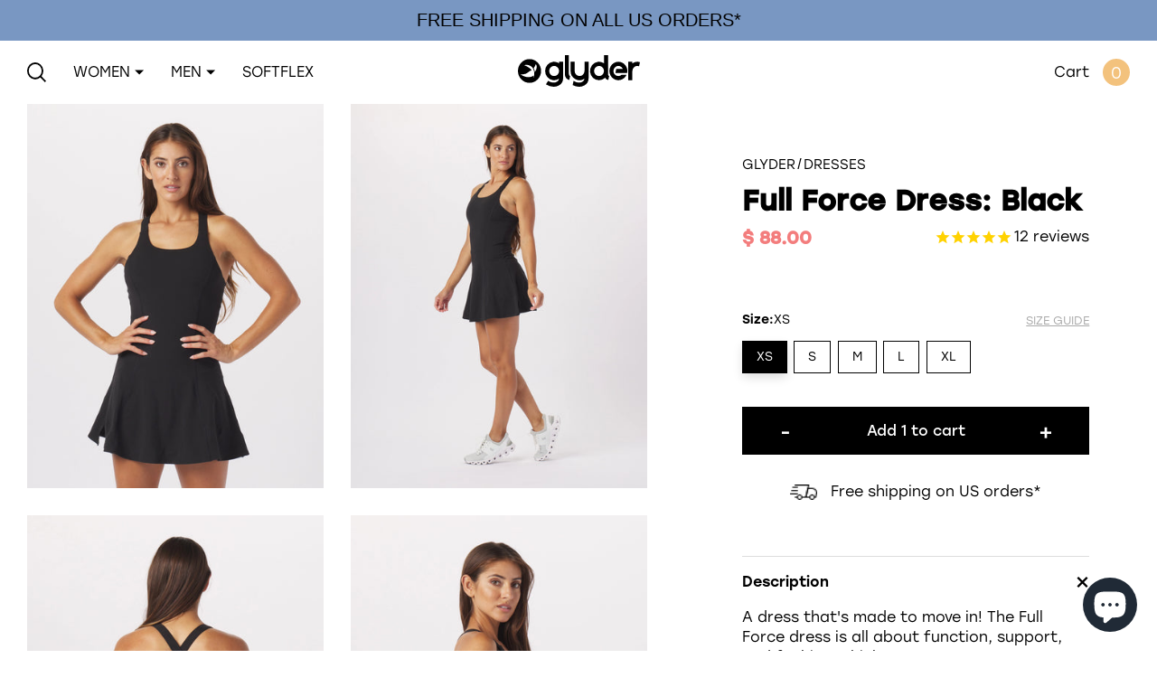

--- FILE ---
content_type: text/css
request_url: https://www.glyderapparel.com/cdn/shop/t/34/assets/style.noneCritical.css?v=86356158652618531421696360792
body_size: 863
content:
.sg-table{font-size:var(--t-s)}.sg-table th{padding:var(--gutter-unit-xs);border-bottom:1px solid #ccc;font-weight:400;line-height:1.2}.sg-table td{padding:var(--gutter-unit-xs);line-height:1.2}.rvw-slider__slide:not(.swiper-slide-active){opacity:.2}.rvw-slider__image{width:50px;height:50px;border-radius:100%;overflow:hidden}.rvw-slider__verified{padding-left:calc(16px + var(--gutter-unit-xs));background-image:url(//www.glyderapparel.com/cdn/shop/t/34/assets/rvw-slider__verified.svg?v=125581147414219640281655924596);background-size:auto 16px;background-postion:left center;background-repeat:no-repeat}.review-slider__logo-icon svg{width:60px;height:60px;display:inline-block;margin:auto}.wbsk-qty-select{position:relative;touch-action:none;pointer-events:none;background:#fff;color:var(--dark-brown);display:flex;flex-flow:row wrap;align-items:stretch;justify-content:center}.wbsk-qty-select__input{text-align:center;height:57px;max-width:100%;pointer-events:none;width:50%}.wbsk-qty-select__ctrl{cursor:pointer;min-height:100%;width:25%;pointer-events:auto;touch-action:none;position:relative}.wbsk-qty-select__ctrl:after{font-size:2.4rem;color:inherit;content:"-";position:absolute;top:50%;left:50%;transform:translate(-50%,-50%)}.wbsk-qty-select__ctrl--plus:after{content:"+"}.wbsk-qty-select--sb-cart{background:var(--form-grey)}.wbsk-qty-select--sb-cart .wbsk-qty-select__input{height:42px}.wbsk-qty-select--sb-cart .wbsk-qty-select__ctrl:after{font-size:2rem}.wbsk-form label{display:block;font-size:var(--t-s)}.wbsk-form--hide-label label{display:none}.wbsk-form input,.wbsk-form select,.wbsk-form textarea{background-color:transparent;-webkit-appearance:none;appearance:none;outline:none;border:none;border-radius:none;margin:0;padding:0;font-family:inherit;background-color:var(--form-grey);padding:var(--gutter-unit-s);font-size:1.6rem;font-weight:300}@media screen and (max-width: 1024px){.wbsk-form input,.wbsk-form select,.wbsk-form textarea{padding:var(--gutter-unit)}}.p-thumb__tag{position:absolute;top:var(--gutter-unit-s);right:var(--gutter-unit-s)}.pagination-item{padding:10px;border:1px solid #eee;margin-left:5px;margin-right:5px}.pagination-item.hellip{border:none;margin:0}.pagination-item.pagination-item--active{color:var(--orange)}.sb-cart{background:#fff}.wbsk-swiper-control-overlay{z-index:10}.gbl-swiper-cntrl{width:30px;height:30px;background-image:url(//www.glyderapparel.com/cdn/shop/t/34/assets/gbl-swiper-cntrl.svg?v=11273374716186892061655924586);background-size:100% 100%;background-position:center;transform-origin:center;display:block}.gbl-swiper-cntrl--left{margin-right:var(--gutter-unit-s)}.gbl-swiper-cntrl--left{transform:rotate(-180deg)}.gbl-swiper-cntrl--s{width:20px;height:20px}.gbl-swiper-cntrl--s.gbl-swiper-cntrl--left{margin-right:var(--gutter-unit-xs)}.swiper-container.swiper-container--allow-overflow{overflow:visible}.swiper-container-heightfix:after{display:block;content:"";padding-top:100%;width:100%}.swiper-container-heightfix .swiper-wrapper{position:absolute;top:0;left:0}.swiper-slide--autowidth{width:auto}.swiper-slide--hide-when-not-active{opacity:0;transition:opacity .2s linear}.swiper-slide--hide-when-not-active.swiper-slide-active{opacity:1}.swiper-pagination-bullet{display:inline-block}.swiper-pagination-bullets.swiper-pagination-horizontal.swiper-pagination--right{bottom:20px;right:20px;width:auto;left:auto}.swiper-pagination-bullets.swiper-pagination-horizontal.swiper-pagination--hero-slideshow{bottom:var(--gutter-unit);transform:translateY(50%)}.swiper-pagination--lined .swiper-pagination-bullet{width:var(--gutter-unit);height:3px;border-radius:0;background:#fff}.swiper-pagination-bullet{margin:auto 3px}.swiper-pagination-bullet-active{background:#000}.swiper-container--border-fix{padding-right:1px}.swiper-horizontal>.swiper-scrollbar,.swiper-container-horizontal>.swiper-scrollbar{position:relative;margin-top:var(--gutter-unit-m);height:4px;width:100%;left:0}.swiper-scrollbar-drag{border-radius:0;color:#000}.swiper-slide.swiper-slide--auto-width{width:auto}.sb-cart__footer{background:var(--tan)}.pre-footer-icons__img{width:30px;margin-right:var(--gutter-unit-s)}.pre-footer-icons__text{width:calc(100% - 30px - var(--gutter-unit-s))}.mf{background:#000;color:#fff}.mf__logo-icon svg{width:30px;height:30px}.mf__logo-icon svg *{fill:#fff}.mf__nl-input{padding:var(--gutter-unit-s);background:transparent;border:1px solid #fff;width:100%;min-height:50px;color:#fff}.mf__nl-input:-webkit-autofill,.mf__nl-input:-webkit-autofill:hover,.mf__nl-input:-webkit-autofill:focus{border:1px solid #fff;color:#fff;-webkit-text-fill-color:#fff;-webkit-box-shadow:0 0 0px 1000px #000 inset;transition:background-color 5000s ease-in-out 0s}.mf__nl-input-wrapper label.error{margin-top:var(--gutter-unit-s);display:block}.mf__nl-button{position:absolute;top:0%;right:0;width:51px;height:51px;background:url(//www.glyderapparel.com/cdn/shop/t/34/assets/mf__nl-button.svg?v=15070678247343751051655924592);background-size:20px auto;background-position:center;background-repeat:no-repeat}.sm-icons li:not(:last-child){margin-right:var(--gutter-unit-s)}.sm-icons--black svg *{fill:#000}@media screen and (max-width: 767px){.wbsk-ui-payment-icons svg{width:30px;height:auto}}.faq-q{padding-top:var(--gutter-unit-s);padding-bottom:var(--gutter-unit-s);position:relative;cursor:pointer}.faq-q:after{content:"+";position:absolute;right:0;top:50%;transform:translateY(-50%)}.faq-q--bdr{border-bottom:1px solid}.faq-q--open:after{content:"-"}.material-usp-icon{width:42px;height:42px}
/*# sourceMappingURL=/cdn/shop/t/34/assets/style.noneCritical.css.map?v=86356158652618531421696360792 */


--- FILE ---
content_type: text/css
request_url: https://www.glyderapparel.com/cdn/shop/t/34/assets/new-custom.css?v=145193731918989305951676616953
body_size: 563
content:
div#shopify-section-template--14422155657315__165592508580ef66b2 ul.flex.row-wrap.align-stretch.justify-left.cell-l--s.cell-r--s{justify-content:center}div#shopify-section-template--14422155657315__165592508580ef66b2 .flex.row-wrap.align-top.justify-center{max-width:1442px;margin:auto}div#shopify-section-template--14422155657315__54756232-8262-42c3-92e3-0413ba151411 h2.h-style.f-w500.t-ml.lh-r,div#shopify-section-template--14422155657315__8f3877e2-0ca2-42c6-8dfc-aafa813af2e1 h2.h-style.f-w500.t-ml.lh-r,div#shopify-section-template--14422155657315__3e20e546-e0b0-4549-b4fe-9b3425822559 h2.h-style.f-w500.t-ml.lh-r{font-family:var(--font-main);padding-bottom:10px}p{font-family:var(--font-main);color:#000;font-size:16px;font-weight:300;line-height:1.42857143}div#shopify-section-template--14422155657315__54756232-8262-42c3-92e3-0413ba151411,div#shopify-section-template--14422155657315__8f3877e2-0ca2-42c6-8dfc-aafa813af2e1,div#shopify-section-template--14422155657315__3e20e546-e0b0-4549-b4fe-9b3425822559{padding:50px 0 3px}div#shopify-section-template--14422155657315__54756232-8262-42c3-92e3-0413ba151411 .grid__item-inner.grid__item-inner--image img,div#shopify-section-template--14422155657315__8f3877e2-0ca2-42c6-8dfc-aafa813af2e1 .grid__item-inner.grid__item-inner--image img,div#shopify-section-template--14422155657315__3e20e546-e0b0-4549-b4fe-9b3425822559 .grid__item-inner.grid__item-inner--image img{border-radius:20px}.buttn-text a{padding:17px var(--gutter-unit);border:none;color:#fff;background:#000;text-align:center;font-weight:400;cursor:pointer;font-family:var(--font-main);font-size:var(--t-r);transition:all .2s linear;border-radius:var(--bdr-rad)}.buttn-text{padding-top:26px}.prod-option-tab{padding:10px 15px!important;border:none!important}.proxy-radio__input:checked+.prod-option-tab{background:#000;padding:10px;border-radius:0;border-color:#000;box-shadow:0 0 0 2px #fff;background-color:#000;color:#fff}.proxy-radio{display:block;position:relative;border:1px solid #000}div#shopify-section-template--14422155657315__165592508580ef66b2 h1.row--xs.h-style.t-m.flex.row-wrap.align-center.justify-left{font-size:32px;font-family:var(--font-main);font-weight:600}.prod-crumbs a{color:#000;font-size:15px;font-family:var(--font-main);margin-bottom:8px}div#shopify-section-template--14422155657315__165592508580ef66b2 span.js-selected-variant-price{color:#75d481;font-weight:800;font-family:var(--font-main)}div#shopify-section-template--14422155657315__165592508580ef66b2 span.d-block{font-size:20px;font-family:var(--font-main);color:#000}div#shopify-section-template--14422155657315__165592508580ef66b2 .shopify-installments__content{padding-right:4px;font-family:var(--font-main);font-size:14px}div#shopify-section-template--14422155657315__165592508580ef66b2 label.prod-form__label{font-size:18px}div#shopify-section-template--14422155657315__165592508580ef66b2 .flex.row-wrap.align-center.justify-left.row.block-12\/12.proxy-radio-wrapper{margin-bottom:15px}div#shopify-section-template--14422155657315__165592508580ef66b2 button.js-prod-in-stock.js-prod-main-atc.btn.btn--prod-atc.block-12\/12.row{margin-top:12px;margin-bottom:12px;padding:15px 12px;font-size:16px}div#shopify-section-template--14422155657315__165592508580ef66b2 li.prod-fs-gallery__toggle.block-6\/12.cell-l--s.cell-r--s.row.js-prod-fs-gallery__toggle{width:100%}.block-10\/12.block-c.cell-l.cell-r.ct--m.cb--m h1.row--xs.h-style.t-m.flex.row-wrap.align-center.justify-left{font-size:32px;font-family:var(--font-main);font-weight:600;margin-bottom:15px}span.js-selected-variant-price{color:#f37d7d;font-weight:800;font-family:var(--font-main)}.flex.row-wrap.align-center.justify-space.row--s span.d-block{font-size:20px;font-family:var(--font-main);color:#000}div#shopify-section-template--14422155657315__3e20e546-e0b0-4549-b4fe-9b3425822559 .col-12.align-self-auto h2 span{text-decoration:underline}div#shopify-section-template--14422155657315__3e20e546-e0b0-4549-b4fe-9b3425822559 .col-12.align-self-auto{text-align:center}.module-gallery{width:100%}.module-gallery .slider-wrapper{display:flex;overflow:hidden}.module-gallery .slider-thumb{max-width:125px}.module-gallery .slider-thumb .slick-prev,.module-gallery .slider-thumb .slick-next{z-index:1;height:1em;width:100%;background-color:#000;opacity:.3;transition:opacity .3s ease;font-size:1.5em;color:#fff}.module-gallery .slider-thumb .slick-prev:before,.module-gallery .slider-thumb .slick-next:before{content:""}.module-gallery .slider-thumb .slick-prev:hover,.module-gallery .slider-thumb .slick-next:hover{opacity:.5}.module-gallery .slider-thumb .slick-prev{left:unset;top:.5em}.module-gallery .slider-thumb .slick-next{top:unset;right:unset;bottom:-.5em}div#shopify-section-template--14422155657315__165592508580ef66b2 .slick-slide img{display:block;border-radius:20px!important;padding:5px}div#shopify-section-template--14422155657315__165592508580ef66b2 .slick-track .slick-track{display:none}div#shopify-section-template--14422155657315__165592508580ef66b2 .slick-prev:before{font-size:inherit!important}.container{padding-right:15px;padding-left:15px;margin-right:auto;margin-left:auto}.col-lg-6{position:relative;min-height:1px;padding-right:15px;padding-left:15px}@media (max-width: 767px){.module-gallery .slider-wrapper{flex-direction:column-reverse}.module-gallery .slider-thumb{max-width:100%}.module-gallery .slider-thumb .slick-prev,.module-gallery .slider-thumb .slick-next{top:50%;width:1em;height:100%}.module-gallery .slider-thumb .slick-prev{left:0}.module-gallery .slider-thumb .slick-prev .fa:before{content:"\f104"}.module-gallery .slider-thumb .slick-next{right:0}.module-gallery .slider-thumb .slick-next .fa:before{content:"\f105"}button.slick-prev.slick-arrow,button.slick-next.slick-arrow{display:none!important}ul.slider-thumb.noPad.noMar.slick-initialized.slick-slider .slick-list.draggable li.type-image.slick-slide{margin:0 5px!important}div#shopify-section-template--14422155657315__165592508580ef66b2 .slick-slide img{padding:5px 0}}@media (min-width: 768px){.container{width:750px}}@media (min-width: 992px){.container{width:970px}}@media (min-width: 1200px){.container{width:1170px}}@media screen and (min-width: 1025px){div#shopify-section-template--14422155657315__54756232-8262-42c3-92e3-0413ba151411 .row,div#shopify-section-template--14422155657315__8f3877e2-0ca2-42c6-8dfc-aafa813af2e1 .row,div#shopify-section-template--14422155657315__3e20e546-e0b0-4549-b4fe-9b3425822559 .row{align-items:center!important;display:flex}.col-lg-6{width:50%;float:left}div#shopify-section-template--14422155657315__54756232-8262-42c3-92e3-0413ba151411 .grid__item-inner.grid__item-inner--image.h-100{text-align:center}div#shopify-section-template--14422155657315__54756232-8262-42c3-92e3-0413ba151411 .grid__item-inner.grid__item-inner--image img{width:550px;border-radius:20px}}@media screen and (min-width: 320px) and (max-width:1024px){div#shopify-section-template--14422155657315__54756232-8262-42c3-92e3-0413ba151411 h2.h-style.f-w500.t-ml.lh-r,div#shopify-section-template--14422155657315__8f3877e2-0ca2-42c6-8dfc-aafa813af2e1 h2.h-style.f-w500.t-ml.lh-r,div#shopify-section-template--14422155657315__3e20e546-e0b0-4549-b4fe-9b3425822559 h2.h-style.f-w500.t-ml.lh-r{padding-top:20px}div#shopify-section-template--14422155657315__8f3877e2-0ca2-42c6-8dfc-aafa813af2e1 .row{display:flex;flex-direction:column-reverse}main{padding:0 10px}}
/*# sourceMappingURL=/cdn/shop/t/34/assets/new-custom.css.map?v=145193731918989305951676616953 */


--- FILE ---
content_type: text/css
request_url: https://www.glyderapparel.com/cdn/shop/t/34/assets/style.main.css?v=65474073552896609151712084882
body_size: 5474
content:
/** Shopify CDN: Minification failed

Line 72:1 Unexpected ";"

**/







/*============================================================================
  #Normalize
==============================================================================*/


*, input, :before, :after {
 -webkit-box-sizing:border-box;
  -moz-box-sizing:border-box;
  -ms-box-sizing:border-box;
  box-sizing:border-box;
}

figure{
  margin:0;
}

article, aside, details, figcaption, figure, footer, header, hgroup, main, nav, section, summary {
  display: block;
}

audio, canvas, progress, video {
  display: inline-block;
  vertical-align: baseline;
}

input[type="number"]::-webkit-inner-spin-button,
input[type="number"]::-webkit-outer-spin-button {
  height: auto;
}

input[type="search"]::-webkit-search-cancel-button,
input[type="search"]::-webkit-search-decoration {
  -webkit-appearance: none;
}


ul{
  list-style:none;
  margin:0;
  padding:0;
}

img{max-width:100%;color:#fff;height:auto;}
img.lazyload, 
img.swiper-lazy:not(.swiper-lazy-loaded){
  opacity:0;
}


a{text-decoration:none;color:inherit;}
a:focus{outline:none;}
a:active{outline:0;}

.img-objf-cover{object-fit:cover;}

@media screen and (min-width: 1024px) {
  a:hover{
    text-decoration:inherit;
  }
};

abbr[title]{border-bottom:1px dotted}
b,strong{font-weight:500}
p{
  margin:0;
}

::-moz-selection {

}

textarea {
  resize: none;
}

input:-webkit-autofill,
input:-webkit-autofill:hover, 
input:-webkit-autofill:focus
textarea:-webkit-autofill,
textarea:-webkit-autofill:hover
textarea:-webkit-autofill:focus,
select:-webkit-autofill,
select:-webkit-autofill:hover,
select:-webkit-autofill:focus {
  border:none;
  -webkit-text-fill-color:;
  -webkit-box-shadow: 0 0 0px 1000px transparent inset;
  transition: background-color 5000s ease-in-out 0s;
}

/* reset for number spinner */
input[type=number]::-webkit-inner-spin-button, 
input[type=number]::-webkit-outer-spin-button { 
  -webkit-appearance: none; 
  margin: 0; 
}

input:-internal-autofill-selected{
  font-family:var(--font-main);
  font-size:1.6rem;
}

::placeholder { 
  color: inherit;
  opacity: 1;
}

:-ms-input-placeholder {
   color: inherit;
}

::-ms-input-placeholder {
   color: inherit;
}

.no_placeholder input::-webkit-input-placeholder {
  color: transparent;
}
.no_placeholder input:-moz-placeholder {
  color: transparent;
}
.no_placeholder input::-moz-placeholder {
  color: transparent;
}
.no_placeholder input:-ms-input-placeholder {
  color: transparent;
}

/* Firefox */
input[type=number] {
  -moz-appearance: textfield;
}

.reset-input,
.btn-reset{
  background-color:transparent;
  appearance:none;
  -webkit-appearance:none;
  outline:none;
  border:none;
  border-radius:none;
  margin:0;
  padding:0;
  font-family:inherit;
  font-weight:inherit;
  font-size:inherit;
  padding:0;
  cursor:pointer;
  font-family:var(--font-main);
  font-size:1.6rem;
  color:var(--dark-brown);
}

input::-webkit-outer-spin-button,
input::-webkit-inner-spin-button {
  -webkit-appearance: none;
  margin: 0;
}

.h-style {
  margin-top: 0;
  margin-bottom: 0;
  font-weight:500;
  font-size: var(--base-font-size);
}

/* FLEX */


.flex {
  display: flex;
}

.flex_1 {
  flex: 1;
}

.row-wrap {
  flex-flow: row wrap;
}

.column-wrap {
  flex-flow: column wrap;
}

.align-center {
  align-items: center;
}

.align-top {
  align-items: flex-start;
}

.align-bottom {
  align-items: flex-end;
}

.align-stretch {
  align-items: stretch;
}
  
.align-space {
  align-content: space-between;
}
 

.justify-center {
  justify-content: center;
}

.justify-space {
  justify-content: space-between;
}

.justify-left {
  justify-content: flex-start;
}

.justify-right {
  justify-content: flex-end;
}

.justify-stretch {
  justify-content: stretch;
}

.flex-dir-col {
  flex-direction: column;
}

.flex__align_left {
  margin-left: 0;
  margin-right: auto;
}

.flex__align_right {
  margin-left: auto;
  margin-right: 0;
}

.order-one {
  order: 1;
}

.order-two {
  order: 2;
}

.order-three {
  order: 3;
}

  
.grow-one {
  flex-grow: 1
}
  
.bfix {
  display: block;
  width: 100%
}

.wbsk-ui-scroll-flex {
  height: 100%;
  display: flex;
  flex-direction: column;
}

.wbsk-ui-scroll-flex__scroll {
  overflow-x: hidden;
  overflow-y: auto;
  -webkit-overflow-scrolling: touch;
  flex: 1 1 100%
}

.wbsk-ui-scroll-flex__fixed {
  flex: 1 1 auto;
}


@media screen and (max-width:1024px) {
  .\@mobile-tablet__no-order {
  order: 0;
}
  
.\@mobile-tablet__flex {
  display: flex;
}
  
.\@mobile-tablet__row-wrap {
  flex-flow: row wrap;
}
  
.\@mobile-tablet__column-wrap {
  flex-flow: column wrap;
}
  
.\@mobile-tablet__align-center {
  align-items: center;
}
  
.\@mobile-tablet__align-top {
  align-items: flex-start;
}
  
.\@mobile-tablet__align-bottom {
  align-items: flex-end;
}
  
.\@mobile-tablet__align-stretch {
  align-items: stretch;
}
  
.\@mobile-tablet__justify-center {
  justify-content: center;
}
  
.\@mobile-tablet__justify-space {
  justify-content: space-between;
}
  
.\@mobile-tablet__justify-left {
  justify-content: flex-start;
}
  
.\@mobile-tablet__justify-right {
  justify-content: flex-end;
}
  
.\@mobile-tablet__justify-stretch {
  justify-content: stretch;
}
  
}@media screen and (max-width:767px) {
  .\@mobile-mobile__order-one {
    order: 1;
  }
  
  .\@mobile-mobile__order-two {
    order: 2;
  }
  
  .\@mobile-mobile__order-three {
    order: 3;
  }
  
  .\@mobile-mobile__no-order {
    order: 0;
  }
  
  .\@mobile-mobile__flex {
    display: flex;
  }
  
  .\@mobile-mobile__row-wrap {
    flex-flow: row wrap;
  }
  
  .\@mobile-mobile__column-wrap {
    flex-flow: column wrap;
  }
  
  .\@mobile-mobile__align-center {
    align-items: center;
  }
  
  .\@mobile-mobile__align-top {
    align-items: flex-start;
  }
  
  .\@mobile-mobile__align-bottom {
    align-items: flex-end;
  }
  
  .\@mobile-mobile__align-stretch {
    align-items: stretch;
  }
  
  .\@mobile-mobile__justify-center {
    justify-content: center;
  }
  
  .\@mobile-mobile__justify-space {
    justify-content: space-between;
  }
  
  .\@mobile-mobile__justify-left {
    justify-content: flex-start;
  }
  
  .\@mobile-mobile__justify-right {
    justify-content: flex-end;
  }
  
  .\@mobile-mobile__justify-stretch {
    justify-content: stretch;
  }
  
}

/* BLOCKS */
.block-of-elipses {
  white-space: nowrap;
  overflow: hidden;
  text-overflow: ellipsis;
}

.block-oh {
  overflow: hidden;
}
.block-oxh-oya {
  overflow-x: hidden;
  overflow-y: auto;
}

.block-mfrh {
  min-height: 100%
}

.block-fvh {
  min-height: 100vh;
}

.block-fhh {
  min-height: 50vh;
}

.block-fh {
  height: 100%
}

.d-block {
  display: block;
  font-size:110%; /* ADDED BY MN */
}

.h-block {
  display: none;
}

.d-iblock {
  display: inline-block;
}

.block-rel {
  position: relative;
}

.block-abc {
  position: absolute;
  top: 50%;
  left: 50%;
  -ms-transform: translate(-50%, -50%);
  -webkit-transform: translate(-50%, -50%);
  transform: translate(-50%, -50%);
}

.block-mhinh{
  min-height:inherit;
}


.block-c {
  margin-left: auto;
  margin-right: auto;
}

.block-l {
  margin-left: 0;
  margin-right: auto;
}

.block-r {
  margin-left: auto;
  margin-right: 0;
}

.block-top {
  margin-top: 0;
  margin-bottom: auto;
}

.block-bottom {
  margin-top: auto;
  margin-bottom: 0;
}

.block-1\/12 {
  width: 8.33%
}

.block-2\/12 {
  width: 16.66%
}

.block-3\/12 {
  width: 25%
}

.block-4\/12 {
  width: 33.33%
}

.block-5\/12 {
  width: 41.66%
}

.block-6\/12 {
  width: 50%
}

.block-7\/12 {
  width: 58.3%
}

.block-8\/12 {
  width: 66.66%
}

.block-9\/12 {
  width: 75%
}

.block-10\/12 {
  width: 83.33%
}

.block-11\/12 {
  width: 91.66%
}

.block-12\/12 {
  width: 100%
}

.block-mb-25vw {
  min-height: 25vw;
}

.block-2\/10 {
  width: 20%
}

.block-max-6\/12 {
  max-width: 50%
}

.block-svg-fb svg {
  display: block;
  width: 100%;
  height: auto;
}



@media screen and (max-width:1430px) {
.\@mobile-grid__block-12\/12 {
  width: 100%
}
  
.\@mobile-grid__block-1\/12 {
  width: 8.3%
}
  
.\@mobile-grid__block-2\/12 {
  width: 16.6%
}
  
.\@mobile-grid__block-3\/12 {
  width: 25%
}
  
.\@mobile-grid__block-4\/12 {
  width: 33.3%
}
  
.\@mobile-grid__block-5\/12 {
  width: 41.7%
}
  
.\@mobile-grid__block-6\/12 {
  width: 50%
}
  
.\@mobile-grid__block-7\/12 {
  width: 58.3%
}
  
.\@mobile-grid__block-8\/12 {
  width: 66.6%
}
  
.\@mobile-grid__block-9\/12 {
  width: 75%
}
  
.\@mobile-grid__block-10\/12 {
  width: 83.3%
}
  
.\@mobile-grid__block-11\/12 {
  width: 91.7%
}
  
.\@mobile-grid__block-12\/12 {
  width: 100%
}
  
.\@mobile-grid__block-cl-none {
  margin-left: 0;
}
  
.\@mobile-grid__block-cr-none {
  margin-right: 0;
}
  
}

@media screen and (max-width:1024px) {
  
.\@mobile-tablet__block-auto {
  width: auto;
}

.\@mobile-tablet__block-12\/12 {
  width: 100%
}

.\@mobile-tablet__block-1\/12 {
  width: 8.3%
}
  
.\@mobile-tablet__block-2\/12 {
  width: 16.6%
}
  
.\@mobile-tablet__block-3\/12 {
  width: 25%
}
  
.\@mobile-tablet__block-4\/12 {
  width: 33.3%
}
  
.\@mobile-tablet__block-5\/12 {
  width: 41.7%
}
  
.\@mobile-tablet__block-6\/12 {
  width: 50%
}
  
.\@mobile-tablet__block-7\/12 {
  width: 58.3%
}
  
.\@mobile-tablet__block-8\/12 {
  width: 66.6%
}
  
.\@mobile-tablet__block-9\/12 {
  width: 75%
}
  
.\@mobile-tablet__block-10\/12 {
  width: 83.3%
}
  
.\@mobile-tablet__block-11\/12 {
  width: 91.7%
}
  
.\@mobile-tablet__block-12\/12 {
  width: 100%
}
  
.\@mobile-tablet__block-cl-none {
  margin-left: 0;
}
  
.\@mobile-tablet__block-cr-none {
  margin-right: 0;
}
  
  .\@mobile-tablet__block-c {
    margin-left: auto;
    margin-right: auto;
  }

  
  .\@mobile-tablet__block-abc-reset {
     position: relative;
     top: auto;
     left: auto;
     -ms-transform: translate(0%, 0%);
     -webkit-transform: translate(0%, 0%);
     transform: translate(0%,0%);
  }
  
}

@media screen and (max-width:767px) {

.\@mobile-mobile__block-12\/12 {
  width: 100%
}
  
.\@mobile-mobile__block-1\/12 {
  width: 8.3%
}
  
.\@mobile-mobile__block-2\/12 {
  width: 16.6%
}
  
.\@mobile-mobile__block-3\/12 {
  width: 25%
}
  
.\@mobile-mobile__block-4\/12 {
  width: 33.3%
}
  
.\@mobile-mobile__block-5\/12 {
  width: 41.7%
}
  
.\@mobile-mobile__block-6\/12 {
  width: 50%
}
  
.\@mobile-mobile__block-7\/12 {
  width: 58.3%
}
  
.\@mobile-mobile__block-8\/12 {
  width: 66.6%
}
  
.\@mobile-mobile__block-9\/12 {
  width: 75%
}
  
.\@mobile-mobile__block-10\/12 {
  width: 83.3%
}
  
.\@mobile-mobile__block-11\/12 {
  width: 91.7%
}
  
.\@mobile-mobile__block-12\/12 {
  width: 100%
}
  
.\@mobile-mobile__block-cl-none {
  margin-left: 0;
}
  
.\@mobile-mobile__block-cr-none {
  margin-right: 0;
}
  
.\@mobile-mobile_d-block {
  display: block;
}
  
}

@media screen and (max-width:480px) {

.\@mobile-mobile-p__block-auto {
  width: auto;
}
  
.\@mobile-mobile-p__block-12\/12 {
  width: 100%
}
  
.\@mobile-mobile-p__block-1\/12 {
  width: 8.3%
}
  
.\@mobile-mobile-p__block-2\/12 {
  width: 16.6%
}
  
.\@mobile-mobile-p__block-3\/12 {
  width: 25%
}
  
.\@mobile-mobile-p__block-4\/12 {
  width: 33.3%
}
  
.\@mobile-mobile-p__block-5\/12 {
  width: 41.7%
}
  
.\@mobile-mobile-p__block-6\/12 {
  width: 50%
}
  
.\@mobile-mobile-p__block-7\/12 {
  width: 58.3%
}
  
.\@mobile-mobile-p__block-8\/12 {
  width: 66.6%
}
  
.\@mobile-mobile-p__block-9\/12 {
  width: 75%
}
  
.\@mobile-mobile-p__block-10\/12 {
  width: 83.3%
}
  
.\@mobile-mobile-p__block-11\/12 {
  width: 91.7%
}
  
.\@mobile-mobile-p__block-12\/12 {
  width: 100%
}
  
.\@mobile-mobile-p__block-2\/5 {
  width: 40%
}
  
.\@mobile-mobile-p__block-4\/11 {
  width: 36.36%
}
  
.\@mobile-mobile-p__block-5\/11 {
  width: 45.45%
}
  
}

/* SHOW + HIDE */

.\@mobile-grid__show {
  display: none;
}

.\@mobile-tablet__show {
  display: none;
}

.\@mobile-mobile__show {
  display: none;
}

@media screen and (max-width:1430px) {
  
.\@mobile-grid__hide, .\@mobile-grid__hide-br br {
  display: none;
}
  
.\@mobile-grid__show {
  display: block;
}
  
}

@media screen and (max-width:1024px) {
  .\@mobile-tablet__hide, .\@mobile-tablet__hide-br br {
  display: none;
}
  
.\@mobile-tablet__show {
  display: block;
}
  
}@media screen and (max-width:767px) {
  
.\@mobile-mobile__hide, .\@mobile-mobile__hide-br br {
  display: none;
}
  
.\@mobile-mobile__show {
  display: block;
}
  
}


/* CELL */

.cell-l {
  padding-left: var(--gutter-unit);
}

.cell-l--xs {
  padding-left: var(--gutter-unit-xs);
}

.cell-l--s {
  padding-left: var(--gutter-unit-s);
}

.cell-l--m {
  padding-left: var(--gutter-unit-m);
}

.cell-l--l {
  padding-left: var(--gutter-unit-l);
}

.cell-r {
  padding-right: var(--gutter-unit);
}

.cell-r--xs {
  padding-right: var(--gutter-unit-xs);
}

.cell-r--s {
  padding-right: var(--gutter-unit-s);
}

.cell-r--m {
  padding-right: var(--gutter-unit-m);
}

.cell-r--l {
  padding-right: var(--gutter-unit-l);
}

@media screen and (max-width:1024px) {

.\@mobile-tablet__cell-l--none {
  padding-left: 0;
}
  
.\@mobile-tablet__cell-r--none {
  padding-right: 0;
}
  
.\@mobile-tablet__cell-l {
  padding-left: var(--gutter-unit);
}
  
.\@mobile-tablet__cell-l--xs {
  padding-left: var(--gutter-unit-xs);
}
  
.\@mobile-tablet__cell-l--s {
  padding-left: var(--gutter-unit-s);
}
  
.\@mobile-tablet__cell-l--m {
  padding-left: var(--gutter-unit-m);
}
  
.\@mobile-tablet__cell-l--l {
  padding-left: var(--gutter-unit-l);
}
  
.\@mobile-tablet__cell-r {
  padding-right: var(--gutter-unit);
}
  
.\@mobile-tablet__cell-r--xs {
  padding-right: var(--gutter-unit-xs);
}
  
.\@mobile-tablet__cell-r--s {
  padding-right: var(--gutter-unit-s);
}
  
.\@mobile-tablet__cell-r--m {
  padding-right: var(--gutter-unit-m);
}
  
.\@mobile-tablet__cell-r--l {
  padding-right: var(--gutter-unit-l);
}
}

@media screen and (max-width:767px) {
  
.\@mobile-mobile__cell-l--none {
  padding-left: 0;
}
  
.\@mobile-mobile__cell-r--none {
  padding-right: 0;
}
  
.\@mobile-mobile__cell-l {
  padding-left: var(--gutter-unit);
}
  
.\@mobile-mobile__cell-l--xs {
  padding-left: var(--gutter-unit-xs);
}
  
.\@mobile-mobile__cell-l--s {
  padding-left: var(--gutter-unit-s);
}
  
.\@mobile-mobile__cell-l--m {
  padding-left: var(--gutter-unit-m);
}
  
.\@mobile-mobile__cell-l--l {
  padding-left: var(--gutter-unit-l);
}
  
.\@mobile-mobile__cell-r {
  padding-right: var(--gutter-unit);
}
  
.\@mobile-mobile__cell-r--xs {
  padding-right: var(--gutter-unit-xs);
}
  
.\@mobile-mobile__cell-r--s {
  padding-right: var(--gutter-unit-s);
}
  
.\@mobile-mobile__cell-r--m {
  padding-right: var(--gutter-unit-m);
}
  
.\@mobile-mobile__cell-r--l {
  padding-right: var(--gutter-unit-l);
}
  
}

/* ROW */

.row-reverse-hh {
  margin-top: calc(0px - (50px + var(--header-height)));
}

.row {
  margin-bottom: var(--gutter-unit);
}

.row--xxs {
  margin-bottom: var(--gutter-unit-xxs);
}

.row--xs {
  margin-bottom: var(--gutter-unit-xs);
}

.row--s {
  margin-bottom: var(--gutter-unit-s);
}

.row--m {
  margin-bottom: var(--gutter-unit-m);
}

.row--l {
  margin-bottom: var(--gutter-unit-l);
}

.row--xl {
  margin-bottom: var(--gutter-unit-xl);
}
.row--xxl {
  margin-bottom: var(--gutter-unit-xxl);
}

.row--xxxl {
  margin-bottom: var(--gutter-unit-xxxl);
}

  
@media screen and (max-width:1024px) {
  
.\@mobile-tablet__row--none {
  margin-bottom: 0;
}
  
.\@mobile-tablet__row {
  margin-bottom: var(--gutter-unit);
}
  
.\@mobile-tablet__row--xxs {
  margin-bottom: var(--gutter-unit-xxs);
}
  
.\@mobile-tablet__row--xs {
  margin-bottom: var(--gutter-unit-xs);
}
  
.\@mobile-tablet__row--s {
  margin-bottom: var(--gutter-unit-s);
}
  
.\@mobile-tablet__row--m {
  margin-bottom: var(--gutter-unit-m);
}
  
.\@mobile-tablet__row--l {
  margin-bottom: var(--gutter-unit-l);
}
  
.\@mobile-tablet__row--xl {
  margin-bottom: var(--gutter-unit-xl);
}
  
.\@mobile-tablet__row--xxl {
  margin-bottom: var(--gutter-unit-xxl);
}
  
}

@media screen and (max-width:767px) {

.\@mobile-mobile__row--none {
  margin-bottom: 0;
}
  
.\@mobile-mobile__row {
  margin-bottom: var(--gutter-unit);
}
  
.\@mobile-mobile__row--xxs {
  margin-bottom: var(--gutter-unit-xxs);
}
  
.\@mobile-mobile__row--xs {
  margin-bottom: var(--gutter-unit-xs);
}
  
.\@mobile-mobile__row--s {
  margin-bottom: var(--gutter-unit-s);
}
  
.\@mobile-mobile__row--m {
  margin-bottom: var(--gutter-unit-m);
}
  
.\@mobile-mobile__row--l {
  margin-bottom: var(--gutter-unit-l);
}
  
.\@mobile-mobile__row--xl {
  margin-bottom: var(--gutter-unit-xl);
}
  
.\@mobile-mobile__row--xxl {
  margin-bottom: var(--gutter-unit-xxl);
}
  
}


/* PADDING TOP */

.ct--hh-no-offset {
  padding-top: var(--header-height);
}

.ct--hh {
  padding-top: calc(50px + var(--header-height));
}

.ct--half-hh {
  padding-top: calc(var(--header-height)/ 2);
}

.ct {
  padding-top: var(--gutter-unit);
}

.ct--xxs {
  padding-top: var(--gutter-unit-xxs);
}

.ct--xs {
  padding-top: var(--gutter-unit-xs);
}
.ct--s {
  padding-top: var(--gutter-unit-s);
}
.ct--m {
  padding-top: var(--gutter-unit-m);
}
.ct--l {
  padding-top: var(--gutter-unit-l);
}
.ct--xl {
  padding-top: var(--gutter-unit-xl);
}
.ct--xxl {
  padding-top: var(--gutter-unit-xxl);
}
.ct--xxxl {
  padding-top: var(--gutter-unit-xxxl);
}
@media screen and (max-width:1024px) {
  .\@mobile-tablet__ct--none {
  padding-top: 0;
}
.\@mobile-tablet__ct {
  padding-top: var(--gutter-unit);
}
.\@mobile-tablet__ct--xxs {
  padding-top: var(--gutter-unit-xxs);
}
.\@mobile-tablet__ct--xs {
  padding-top: var(--gutter-unit-xs);
}
.\@mobile-tablet__ct--s {
  padding-top: var(--gutter-unit-s);
}
.\@mobile-tablet__ct--m {
  padding-top: var(--gutter-unit-m);
}
.\@mobile-tablet__ct--l {
  padding-top: var(--gutter-unit-l);
}
.\@mobile-tablet__ct--xl {
  padding-top: var(--gutter-unit-xl);
}
.\@mobile-tablet__ct--xxl {
  padding-top: var(--gutter-unit-xxl);
}
}@media screen and (max-width:767px) {
  .\@mobile-mobile__ct--none {
  padding-top: 0;
}
.\@mobile-mobile__ct {
  padding-top: var(--gutter-unit);
}
.\@mobile-mobile__ct--xxs {
  padding-top: var(--gutter-unit-xxs);
}
.\@mobile-mobile__ct--xs {
  padding-top: var(--gutter-unit-xs);
}
.\@mobile-mobile__ct--s {
  padding-top: var(--gutter-unit-s);
}
.\@mobile-mobile__ct--m {
  padding-top: var(--gutter-unit-m);
}
.\@mobile-mobile__ct--l {
  padding-top: var(--gutter-unit-l);
}
.\@mobile-mobile__ct--xl {
  padding-top: var(--gutter-unit-xl);
}
.\@mobile-mobile__ct--xxl {
  padding-top: var(--gutter-unit-xxl);
}
.ct--hh {
  padding-top: calc(var(--gutter-unit-s) + var(--header-height));
}
}.cb {
  padding-bottom: var(--gutter-unit);
}
.cb--xxs {
  padding-bottom: var(--gutter-unit-xxs);
}
.cb--xs {
  padding-bottom: var(--gutter-unit-xs);
}
.cb--s {
  padding-bottom: var(--gutter-unit-s);
}
.cb--m {
  padding-bottom: var(--gutter-unit-m);
}
.cb--l {
  padding-bottom: var(--gutter-unit-l);
}
.cb--xl {
  padding-bottom: var(--gutter-unit-xl);
}
.cb--xxl {
  padding-bottom: var(--gutter-unit-xxl);
}
.cb--xxxl {
  padding-bottom: var(--gutter-unit-xxxl);
}
@media screen and (max-width:1024px) {
  .\@mobile-tablet__cb--none {
  padding-bottom: 0;
}
.\@mobile-tablet__cb {
  padding-bottom: var(--gutter-unit);
}
.\@mobile-tablet__cb--xxs {
  padding-bottom: var(--gutter-unit-xxs);
}
.\@mobile-tablet__cb--xs {
  padding-bottom: var(--gutter-unit-xs);
}
.\@mobile-tablet__cb--s {
  padding-bottom: var(--gutter-unit-s);
}
.\@mobile-tablet__cb--m {
  padding-bottom: var(--gutter-unit-m);
}
.\@mobile-tablet__cb--l {
  padding-bottom: var(--gutter-unit-l);
}
.\@mobile-tablet__cb--xl {
  padding-bottom: var(--gutter-unit-xl);
}
.\@mobile-tablet__cb--xxl {
  padding-bottom: var(--gutter-unit-xxl);
}
}@media screen and (max-width:767px) {
  .\@mobile-mobile__cb--none {
  padding-bottom: 0;
}
.\@mobile-mobile__cb {
  padding-bottom: var(--gutter-unit);
}
.\@mobile-mobile__cb--xxs {
  padding-bottom: var(--gutter-unit-xxs);
}
.\@mobile-mobile__cb--xs {
  padding-bottom: var(--gutter-unit-xs);
}
.\@mobile-mobile__cb--s {
  padding-bottom: var(--gutter-unit-s);
}
.\@mobile-mobile__cb--m {
  padding-bottom: var(--gutter-unit-m);
}
.\@mobile-mobile__cb--l {
  padding-bottom: var(--gutter-unit-l);
}
.\@mobile-mobile__cb--xl {
  padding-bottom: var(--gutter-unit-xl);
}
.\@mobile-mobile__cb--xxl {
  padding-bottom: var(--gutter-unit-xxl);
}
}


/*============================================================================
  #Font
==============================================================================*/


.no_placeholder input::-webkit-input-placeholder,
.no_placeholder input:-moz-placeholder ,
.no_placeholder input::-moz-placeholder ,
.no_placeholder input:-ms-input-placeholder{
 color:transparent;
}



/*============================================================================
  #ADMIN
==============================================================================*/

#preview-bar-iframe{
  display:none!important;
}



/* GEN */

html{
  font-size: 62.5%;
}

body {
  font-family: var(--font-main);
  font-weight:300;
  overflow-x:hidden;
  padding: 0;
  font-size:var(--t-r);
  line-height: 1;
  margin: 0;
  -webkit-font-smoothing: antialiased;
  -moz-osx-font-smoothing: grayscale;
  color:var(--dark-brown); 
  background:var(--peach); 
}

.body-masked{
  width:100vw;
  height:100vh;
  overflow:hidden;
  pointer-events: none;
}


main{
  width:100%;
}


/* form els */
.ui-select-wrapper{
}

.ui-select{
  outline:none;
  border:1px solid #ddd;
  font-family: var(--font-main);
  font-size:var(--t-r);
  padding:var(--gutter-unit-xs);
}


/* grid */

.grid{
  width:100%;
  margin-left:auto;
  margin-right:auto;
}

.grid--f{
  max-width:calc(1430px - 0px);
}
.grid--l{
  max-width:1024px;
}

/* radius / shadow items */
.has-rad{
  border-radius:var(--bdr-rad);
  overflow:hidden;
}

.has-rad--tr-br{
  border-radius:0  var(--bdr-rad) var(--bdr-rad) 0;
  overflow:hidden;
}

.has-rad--tl-bl{
  border-radius:var(--bdr-rad) 0 0 var(--bdr-rad);
  overflow:hidden;
}


.has-shadow{
  box-shadow: 0px 0px 14px 8px #0000000a;
}



@media screen and (max-width: 1024px) {
  .\@mobile-tablet__no-rad{
    border-radius:0;
  }
}

/* bg-image */

.lazyload{
  opacity:0;
}
  
.proxy-bg{
  position:absolute;
  top:0;
  left:0;
  width:100%;
  height:100%;
  object-fit:cover;
  z-index:-1;
}

.lazyimg-ar-wrapper img{
  position:absolute;
  top:0;
  left:0;
  width:100%;
  height:100%;
  object-fit:cover;
}

.lazyimg-ar-wrapper:after{
  content:'';
  display:block;
}

.far-image{
  overflow:hidden;
}

.far-image picture,
.far-image img,
.far-image video,
.far-image .lazyimg-ar-wrapper{
  object-fit: cover;
  position:absolute;
  left:0;
  top:0;
  width:101%;
  height:101%;
}

.far-image:after{
  content:'';
  display:block;
}

.far-image--square:after{
  padding-top:100%;
}

.far-image--portrait:after{
  padding-top:120%;
}

.far-image--portrait-l:after{
  padding-top:150%;
}

.far-image--landscape:after{
  padding-top:75%;
}

.far-image--landscape-s:after{ 
  padding-top:66%;
}

.far-image--landscape-xs:after{
  padding-top:50%;
}

.far-image--landscape-xxs:after{
  padding-top:30%;
}

.far-image--letterbox:after{
  padding-top:21.43%;
}

.far-image--round{
  border-radius:100%;
}

@media screen and (min-width: 767px) {
  .\@mobile-mobile__far-image--square:after{
    padding-top:100%;
  }
  
  .\@mobile-mobile__far-image--landscape-s:after{
    padding-top:66%;
  }
}

.bg-grey{background:#F7F7F7;}


/*btn*/

.btn{
  padding:17px var(--gutter-unit);
  border:none;
  color:#fff;
  background:#000;
  text-align:center;
  font-weight:400;
  cursor:pointer;
  font-family:var(--font-main);
  font-size:var(--t-r);
  transition:all 200ms linear;
}

.btn:disabled{
  background:rgb(82, 82, 82);
  cursor:not-allowed;
}

.btn--white{
  color:#000;
  background:#fff;
}

.btn--orange{
  color:#fff;
  background:var(--orange);
}


.btn--green{
  background:var(--green-go);
  color:#fff;
}

.btn--round{
  border-radius:var(--bdr-rad);
}

  
.btn-close{
  width:calc( (var(--gutter-unit) * 2) + var(--close-btn-icon-width));
  height:calc( (var(--gutter-unit) * 2) + var(--close-btn-icon-width));
  background:url(//www.glyderapparel.com/cdn/shop/t/34/assets/gbl-close-icon.svg?v=75027852760430762481655924585);
  background-size:var(--close-btn-icon-width);
  background-position:center;
  background-repeat:no-repeat;
}

@media screen and (min-width: 1024px){

  .btn:not(:disabled):hover{
    
  }
}


@media screen and (max-width: 767px){
}


/* TEXT */

.t-accent-font{font-family:var(--accent-font);}
.t-ucase{text-transform:uppercase;}
.lh-reset{line-height:1;}

.lh-s{line-height:var(--lh-s)}
.lh-r{line-height:var(--lh-r)}
.lh-rm{line-height:var(--lh-rm)}
.lh-m{line-height:var(--lh-m)}
.lh-l{line-height:var(--lh-l)}
.lh-xl{line-height:var(--lh-xl)}
.lh-xxl{line-height:var(--lh-xxl)}

.t-xxs{font-size:var(--t-xxs);}
.t-xs{font-size:var(--t-xs);}
.t-s{font-size:var(--t-s);}
.t-r{font-size:var(--t-r);}
.t-rm{font-size:var(--t-rm);}
.t-m{font-size:var(--t-m);}
.t-ml{font-size:var(--t-ml);}
.t-l{font-size:var(--t-l);}
.t-xl{font-size:var(--t-xl);}
.t-xxl{font-size:var(--t-xxl);}

.f-w200{font-weight:200;}
.f-w300{font-weight:300;}
.f-w400{font-weight:400;}
.f-w500{font-weight:500;}
.f-w600{font-weight:600;}
.f-w700{font-weight:700;}
.f-w800{font-weight:800;}

.tar{text-align:right;}
.tal{text-align:left;}
.tac{text-align:center;}

.t-grey{color:var(--text-grey);}
.t-accent{color:var(--accent-main);}
.t-accent-lb{color:var(--accent-lb);}
.t-white{color:#fff;}
.t-green{color:var(--accent-green)}
.t-red{color:red}
.bg-white{background-color:#fff}

@media screen and (max-width: 1024px){
  .\@mobile-tablet__tal{text-align:left;}
  .\@mobile-tablet__tac{text-align:center;}
  .\@mobile-tablet__tar{text-align:right;}
}


@media screen and (max-width: 767px){
  .\@mobile-mobile__tac{text-align:center;}
  .\@mobile-mobile__tar{text-align:right;}
}


/* FORMS */

.shopify-challenge__container{
  padding-top:10vw;
}

.wbsk-ui-styled-input{
  background-color:#f5f5f5;
  padding:5px 10px;
}
  
.wbsk-ui-styled-select{
  background-color:#fff;
  position:relative;
  color:var(--dark-brown);
}
  
.wbsk-ui-styled-select:after{
  content:'';
  position:absolute;
  top:50%;
  right:var(--gutter-unit-s);
  transform:translate(0,-50%);
  width: 0; 
  height: 0; 
  border-left: 6px solid transparent;
  border-right: 6px solid transparent; 
  border-top: 6px solid #000
}

.wbsk-ui-styled-select select{
  padding:18px 10px;
  padding-right:30px;
  width:100%;
}

.wbsk-ui-styled-select select option{
  font-weight:300;
}
  
.wbsk-ui-styled-select select option:disabled{
  display:none;
}
  
  
/*hr*/

.bdr-bx-shadow{
  box-shadow: 3px 8px 10px 5px rgba(0, 0, 0, 0.02);
}


.bdr-reset{border:none;}
.bdr{border:1px solid #000;}
.bdr-b{border-bottom:1px solid #000;}
.bdr-t{border-top:1px solid #000;}
.bdr-r{border-right:1px solid #000;}
.bdr-l{border-left:1px solid #000;}
.bdr-grey{border-color:#ccc;}

@media screen and (max-width: 767px){
  .\@mobile-mobile__bdr-b{
    border-bottom:1px solid;
  }
  
  .\@mobile-mobile__bdr-b--none{border-bottom:none;}
  .\@mobile-mobile__bdr-t--none{border-top:none;}
  .\@mobile-mobile__bdr-l--none{border-left:none;}
  .\@mobile-mobile__bdr-r--none{border-right:none;}
}



/* RTE */

.rte-content a{
  text-decoration:underline;
}

.rte-content strong{
  font-weight:500;
}

.rte-content p:not(:last-child){
  margin-bottom:var(--gutter-unit-s);
}

.rte-content ul{
  line-height:1.2;
  list-style:initial;
  padding-left:18px;
}

.rte-content ul:not(:last-child){
  margin-bottom:var(--gutter-unit-s);
}

.rte-content li{
  line-height:1.2;
}

.rte-content li:not(:last-child){
  margin-bottom:var(--gutter-unit-xs);

}

.rte-content a{
  text-decoration:underline;
  color:var(--accent-lb);
}

.rte-content a:hover{
}

.rte-content h1,
.rte-content h2,
.rte-content h3,
.rte-content h4{
  margin-top:0;
  font-weight:500;
}

.rte-content h1:not(:last-child),
.rte-content h2:not(:last-child),
.rte-content h3:not(:last-child),
.rte-content h4:not(:last-child){
  margin-bottom:var(--gutter-unit);
}

.rte-content blockquote{
  text-align:center;
  font-size:2rem;
  font-style:italic;
  line-height:1.5;
}

.rte-content blockquote:before{
  display:block;
  content:'';
  width:30px;
  height:2px;
  margin:30px auto;
}

.rte-content blockquote:after{
  display:block;
  content:'';
  width:30px;
  height:2px;
  margin:30px auto;
}

.rte-content--hblock p a {
  color:var(--accent-main);
}

.rte-content--ac-text p:not(:last-child){
  margin-bottom:var(--gutter-unit-s);
}

.rte-content--styled-ul strong{
  color:var(--accent-lb);
  font-weight:500;
}

.gbl-tag{
  padding:6px;
  font-size:1.3rem;
  font-weight:300;
  border-radius:5px;
  text-transform:uppercase;
  background:var(--orange);
  color:#fff;
}

@media screen and (max-width: 1024px){
  .\@mobile-tablet__tac{
    text-align:center;
  } 
}

@media screen and (max-width: 767px){
  .\@mobile-mobile__tal{
    text-align:left;
  }
  
}


/* Loading Classes */

.wbsk-ui__loading:after{
  position:absolute;
  left:0;
  top:0;
  width:100%;
  height:100%;
  background:#ffffffbf;
  content:'';
  background-size:50px;
  background-repeat:no-repeat;
  background-position:center;
  /*background-image:url(//www.glyderapparel.com/cdn/shop/t/34/assets/loading_spinner.svg?v=5414610006454464901655924590);*/
  display:block;
  z-index:999;
}


.wbsk-ui__loading-body:after{
  position:fixed;
  left:0;
  top:0;
  width:100%;
  height:100%;
  background:#0000004f;
  content:'';
  background-size:50px;
  background-repeat:no-repeat;
  background-position:center;
  background-image:url(//www.glyderapparel.com/cdn/shop/t/34/assets/loading_spinner.svg?v=5414610006454464901655924590);
  display:block;
  z-index:999999999999999;  
}


/* SIDEBAR AND MODAL */
.wbsk-ui-sidebar{
  position:fixed;
  left:0;
  top:0;
  z-index:999999999999999;
  height:100%;
  width:100%;
  display:none;
  pointer-events: auto;
}

.wbsk-ui-sidebar__container{
  width:calc(100% - 50px);
  max-width:512px;
  height:100%;
  position:fixed;
  top:0;
  left:0;
  z-index:10;
}


.wbsk-ui-sidebar__container--os{
  overflow-x:hidden;
  overflow-y:auto;
}

.wbsk-ui-sidebar__container--fw{
  max-width:100%;
}

.wbsk-ui-sidebar__container--right{
  right:0;
  left:auto;
}

.wbsk-ui-sidebar__close {
  position:absolute;
  top:0%;
  left:0;
  z-index:10;
}


.wbsk-ui-sidebar__close--right{
  left:auto;
  right:0;
}

.wbsk-ui-sidebar-cart__count{
  position:absolute;
  top:50%;
  right:var(--gutter-unit);
  transform:translate(0,-50%);
}


.wbsk-ui-modal{
  position:fixed;
  left:0;
  top:0;
  z-index:999999999999999999;
  height:100%;
  width:100%;
  display:none;
  pointer-events:auto;
}

.wbsk-ui-mask{
  z-index:-1;
  width:100%;
  height:100%;
  background:#1111113b;
  position:absolute;
  top:0;
  left:0;
  z-index:1;
}

.wbsk-ui-modal-container{
  background:#fff;
  height:100%;
  overflow-x:hidden;
  overflow-y:auto;
  z-index:2;
  position:relative;
}

.wbsk-ui-modal-close-btn{
  position:absolute;
  top:0;
  left:0;
}


.wbsk-ui-search__submit{
  width:30px;
  height:30px;
  position:absolute;
  right:0;
  top:50%;
  transform:translate(0,-50%);
  background-image:url(wbsk-ui-search__submit.svg);
  background-size:20px;
  background-repeat:no-repeat;
  background-position:center;
}

.sidebar-search__input{
  width:100%;
  padding:var(--gutter-unit) 0;
}

.sidebar-search__btn{
  right:0;
  left:auto;
  top:50%;
  transform:translate(0,-50%);
}

.sidebar-nav__container{
  padding-top:calc( var(--gutter-unit-m) + var(--close-btn-icon-width) )
}

.sidebar-nav__ql-tag.gbl-tag{
  position:absolute;
  top:0;
  right:0;
  border-radius:0;
}

.sidebar-nested-nav__main{
  padding:calc(var(--gutter-unit)) 0;
  display:block;
  position:relative;
}

.sidebar-nested-nav__main--has-children:after{
  position:absolute;
  right:0;
  top:50%;
  content:'';
  width:15px;
  height:15px;
  background-size:auto 15px;
  background-position:center;
  background-repeat:no-repeat;
  background-image:url(//www.glyderapparel.com/cdn/shop/t/34/assets/sidebar-nested-nav__main--has-children.svg?v=160258272506743271881655924605);
  transform-origin:top;
  transform:rotate(0deg) translate(0%,-50%);
}

.sidebar-nested-nav__main--open.sidebar-nested-nav__main--has-children:after{
  transform:rotate(90deg) translate(0%,-50%);
}


.sidebar-nested-nav__secondary-links a{
  display:block;
}

.sidebar-nested-nav__secondary-links a:not(:last-child){
  padding-bottom:var(--gutter-unit-s);
}


.sidebar-nest-nav__tag{
  margin-left:var(--gutter-unit-xs);
}
  
/* HEADER + NAV */
.mh{
  position:sticky;
  position:-webkit-sticky;
  top:0;
  z-index:999;
  width:100%;
  background:#fff;
}

.mh__nav{
  width:calc(50% - (var(--mh-logo-width) / 2 ) );
  padding:0 var(--gutter-unit-s);
}

.mh__nav--right{
}

.mh__nav-item{
  padding:0 var(--gutter-unit-s);
}


.mh__nav-link{
  position:relative;
  height:var(--mh-item-height);
}

.mh__cl{
  padding-left:var(--gutter-unit);
  border-left:1px solid var(--border-grey);
}

.mh__logo{
  width:var(--mh-logo-width);
  text-align:center;
}

.mh__logo svg{
  width:100%;
  height:auto;
}

.mh__cart-counter{
  width:30px;
  height:30px;
  border-radius:50%;
  background-color:var(--orange);
  position:relative;
  margin-left:var(--gutter-unit-s);
  color:#fff;
}

.mh__nav-item:hover .mh__dd-init:before{
  content:'';
  display:block;
  position:absolute;
  bottom:0;
  left:0;
  height:5px;
  width:100%;
  background:var(--accent-main);
  
}

.mh__nav-item:hover .mh-dd{
  display:block;
}

.mh-dd{
  position:absolute;
  top:100%;
  display:none;
  z-index:10;
}

.mh-dd:before{
  content:'';
  height:1px;
  width:100%;
  display:block;
}

.mh__dd-init{
  padding-right:var(--gutter-unit-s);
}

.mh__dd-init:after{
  content:'';
  position:absolute;
  right:0;
  top:50%;
  transform:translate(0,-50%);
  width: 0; 
  height: 0; 
  border-left:5px solid transparent;
  border-right:5px solid transparent;
  border-top:5px solid #000;
}

.mh-dd--full{
  left:0;
  width:100%;
}

.mh-dd--image-list{
  width:50%;
}

.mh-dd--list{
  box-shadow:5px 10px 25px rgba(0,0,0,0.1);
}

.mh-dd--list a:hover{
  opacity:.7;
}

.secondary-nav__item{
  opacity:0.5;
}

.secondary-nav__item--active{
  opacity:1;
  position:relative;
}

.secondary-nav__item--active:after{
  content:'';
  position:absolute;
  top:100%;
  height:3px;
  width:100%;
  left:50%;
  transform:translate(-50%,0);
  background:#000;
  width:calc(100% - ( var(--gutter-unit) * 2 ) );
}

@media screen and (max-width: 1024px){  

}

/* SECCTIONS */
.hero-slideshow__btns a{
  width:auto;
}

.hero-slideshow__btns--dbl a{
  width:calc(35% - var(--gutter-unit-s) );
}

.hero-slideshow__btns--dbl a:first-child{
  margin-right:var(--gutter-unit-s);
}

.hero-slideshow__btns--dbl a:last-child{
  margin-left:var(--gutter-unit-s);
}

.cta-block__img{
  min-height:100%;
  object-fit:cover;
}

.cta-block__content{
  padding:var(--gutter-unit) var(--gutter-unit-s) var(--gutter-unit-m);
 
  position:absolute;
  bottom:0;
  left:0;
  width:100%;
}

.lookbook-slider__img{
  height:50vh;
  width:auto;
}

.feat-prod-swiper__controls--active span{
  border-bottom:1px solid;
}

.prod-icons__img{
  width:42px;
  height:auto;
}

.content-block-list-item{
  display:flex;
  flex-flow: row wrap;
  align-items: center;
  justify-content: flex-start;
}

.content-block-list-item:not(:last-child){
  margin-bottom:var(--gutter-unit-s);
}

.content-block-list-item--has-icon img{
  width:64px;
  height:64px;
}

.content-block-list-item--has-icon span{
  width:calc(100% - 64px);
  padding-left:var(--gutter-unit-s);
}

/* RADIO PROXY + FORM CONTROLS */ 

.proxy-radio{
  display:block;
  position:relative;
}

.proxy-radio-wrapper .proxy-radio{
  margin-right:var(--gutter-unit-xs);
  margin-bottom:var(--gutter-unit-xs);
}

.proxy-radio__input{
  position:absolute;
  top:0;
  left:0;
  width:100%;
  height:100%;
  opacity:0;

}

.proxy-radio__input:checked + .proxy-radio__content.prod-color-tab{
  border-color:var(--accent-main);
}

.prod-option-tab{
  border:1px solid #eee;
  font-size:var(--t-s);
  padding:4px 8px 2px;
  border-radius:15px;
}

.proxy-radio__input:checked + .prod-option-tab{
  box-shadow:0 5px 12px 0px #00000026;
}

.proxy-radio__input:disabled + .prod-option-tab{
  opacity:0.2
}

.proxy-radio-wrapper--color-tabs .proxy-radio{
  width:calc(12.5% - var(--gutter-unit-s));
}

.prod-color-tab{
  width:100%;
  border-radius:100%;
  border:1px solid #eee;
}

.prod-color-tab:after{
  content:'';
  display:block;
  padding-top:100%;
}

.proxy-radio__input:checked + .proxy-radio__content.prod-color-tab{
  box-shadow:0 5px 12px 0px #00000026;
  border: 3px solid #ffff;
}



/* COLLECTION */

/* BG BLOCKS */
main{
  position:relative;
}
.bgSvgBlock svg{
  position:absolute;
  z-index:-1;
}

/* BREADCRUMBS */


/* TICKER */
.wbsk-newsticker-container {
  width: 100%;
  overflow: hidden;
}

.wbsk-newsticker-container{
  box-sizing:content-box;
}

.wbsk-newsticker-container li {
  flex-shrink: 0;
}

.slideshow__button-text {
  color: black;
}

--- FILE ---
content_type: text/css
request_url: https://www.glyderapparel.com/cdn/shop/t/34/assets/style.templates.product.css?v=128467486746229723231696360792
body_size: 207
content:
.prod-tagged-bf-content-block:nth-of-type(odd) .prod-tagged-bf-content-block__right{order:1}.prod-tagged-bf-content-block:nth-of-type(odd) .prod-tagged-bf-content-block__left{order:2}.prod-crumbs *:not(:last-child):after{display:inline-block;vertical-align:middle;content:"/";margin:auto 2px}.prod-color-siblings-wrapper{opacity:0}.prod-color-siblings-wrapper--loaded{opacity:1}.prod-color-thumb--active{border:1px solid black;border-width:1px 1px 5px 1px}.prod-main__stamped{max-width:250px;height:auto;cursor:pointer}.prod-af__section{min-height:calc(100vh - var(--mh-item-height));position:sticky;position:-webkit-sticky}.prod-af__comp-price{font-size:100%;text-decoration:line-through;color:#888}.btn--prod-atc{padding-left:0;padding-right:0}.prod-fs-gallery__toggle{cursor:pointer}.wbsk-qty-select.wbsk-qty-select--prod-atc{background:transparent;justify-content:space-between;color:#fff}.prod__post-atc-icon{width:30px;height:auto;margin-right:var(--gutter-unit-s)}.ac-section--first{margin-top:var(--gutter-unit);border-top:1px solid #ddd}.ac-section{border-bottom:1px solid #ddd}.ac-section__title{padding-bottom:calc(var(--gutter-unit) / 1.5);padding-top:calc(var(--gutter-unit) / 1.5);position:relative;padding-right:calc(15px + var(--gutter-unit-s));cursor:pointer}.ac-section__title:after{width:15px;height:15px;content:"";position:absolute;right:0;top:50%;transform:translateY(-50%);background-size:100%;background-position:center;background-repeat:no-repeat;background-image:url(//www.glyderapparel.com/cdn/shop/t/34/assets/ac-section__title--after.svg?v=69085814315616168341655924583)}.ac-section--open .ac-section__title:after{transform-origin:top;transform:rotate(45deg) translateY(-50%)}.ac-secton__content{padding-bottom:var(--gutter-unit)}.prod-fs-gallery{pointer-events:auto;display:none;position:fixed;top:0;left:0;width:100%;height:100%;z-index:999999;background:#ffffffdb}.prod-fs-gallery__flex{overflow-x:hidden;overflow-y:auto}.prod-fs-gallery img{width:100%;opacity:0;transition:opacity .4s linear;min-height:100%}.prod-fs-gallery--open img{opacity:1}.prod-fs-gallery__close{position:fixed;top:0;left:0;z-index:10}.spr-header-title{font-size:var(--t-m);font-weight:500}.spr-review-header-title{font-size:var(--t-r);font-weight:500}.prod-atc-form .paywhirl-plan-selector .paywhirl-plan-selector-plan{margin-left:0}.paywhirl-plan-selector-plan label{width:calc(50% - 1em)}.paywhirl-plan-selector-plan .wbsk-ui-styled-select{background:#eee;width:50%}.prod-atc-form .paywhirl-plan-selector>legend{padding-top:0}.js-product-color-siblings{list-style:none;padding:0;margin:0;display:grid;grid-gap:.2em;grid-template-columns:repeat(auto-fill,minmax(80px,1fr))}.sibling-grid-70{grid-template-columns:repeat(auto-fill,minmax(70px,1fr))}@media screen and (max-width: 1024px){.prod-af__section{min-height:0;position:relative;top:auto!important}.prod-tagged-bf-content-block:nth-of-type(odd) .prod-tagged-bf-content-block__right{order:0}.prod-tagged-bf-content-block:nth-of-type(odd) .prod-tagged-bf-content-block__left{order:0}}
/*# sourceMappingURL=/cdn/shop/t/34/assets/style.templates.product.css.map?v=128467486746229723231696360792 */


--- FILE ---
content_type: text/css
request_url: https://www.glyderapparel.com/cdn/shop/t/34/assets/style.main.css?v=65474073552896609151712084882
body_size: 5527
content:
/** Shopify CDN: Minification failed

Line 72:1 Unexpected ";"

**/







/*============================================================================
  #Normalize
==============================================================================*/


*, input, :before, :after {
 -webkit-box-sizing:border-box;
  -moz-box-sizing:border-box;
  -ms-box-sizing:border-box;
  box-sizing:border-box;
}

figure{
  margin:0;
}

article, aside, details, figcaption, figure, footer, header, hgroup, main, nav, section, summary {
  display: block;
}

audio, canvas, progress, video {
  display: inline-block;
  vertical-align: baseline;
}

input[type="number"]::-webkit-inner-spin-button,
input[type="number"]::-webkit-outer-spin-button {
  height: auto;
}

input[type="search"]::-webkit-search-cancel-button,
input[type="search"]::-webkit-search-decoration {
  -webkit-appearance: none;
}


ul{
  list-style:none;
  margin:0;
  padding:0;
}

img{max-width:100%;color:#fff;height:auto;}
img.lazyload, 
img.swiper-lazy:not(.swiper-lazy-loaded){
  opacity:0;
}


a{text-decoration:none;color:inherit;}
a:focus{outline:none;}
a:active{outline:0;}

.img-objf-cover{object-fit:cover;}

@media screen and (min-width: 1024px) {
  a:hover{
    text-decoration:inherit;
  }
};

abbr[title]{border-bottom:1px dotted}
b,strong{font-weight:500}
p{
  margin:0;
}

::-moz-selection {

}

textarea {
  resize: none;
}

input:-webkit-autofill,
input:-webkit-autofill:hover, 
input:-webkit-autofill:focus
textarea:-webkit-autofill,
textarea:-webkit-autofill:hover
textarea:-webkit-autofill:focus,
select:-webkit-autofill,
select:-webkit-autofill:hover,
select:-webkit-autofill:focus {
  border:none;
  -webkit-text-fill-color:;
  -webkit-box-shadow: 0 0 0px 1000px transparent inset;
  transition: background-color 5000s ease-in-out 0s;
}

/* reset for number spinner */
input[type=number]::-webkit-inner-spin-button, 
input[type=number]::-webkit-outer-spin-button { 
  -webkit-appearance: none; 
  margin: 0; 
}

input:-internal-autofill-selected{
  font-family:var(--font-main);
  font-size:1.6rem;
}

::placeholder { 
  color: inherit;
  opacity: 1;
}

:-ms-input-placeholder {
   color: inherit;
}

::-ms-input-placeholder {
   color: inherit;
}

.no_placeholder input::-webkit-input-placeholder {
  color: transparent;
}
.no_placeholder input:-moz-placeholder {
  color: transparent;
}
.no_placeholder input::-moz-placeholder {
  color: transparent;
}
.no_placeholder input:-ms-input-placeholder {
  color: transparent;
}

/* Firefox */
input[type=number] {
  -moz-appearance: textfield;
}

.reset-input,
.btn-reset{
  background-color:transparent;
  appearance:none;
  -webkit-appearance:none;
  outline:none;
  border:none;
  border-radius:none;
  margin:0;
  padding:0;
  font-family:inherit;
  font-weight:inherit;
  font-size:inherit;
  padding:0;
  cursor:pointer;
  font-family:var(--font-main);
  font-size:1.6rem;
  color:var(--dark-brown);
}

input::-webkit-outer-spin-button,
input::-webkit-inner-spin-button {
  -webkit-appearance: none;
  margin: 0;
}

.h-style {
  margin-top: 0;
  margin-bottom: 0;
  font-weight:500;
  font-size: var(--base-font-size);
}

/* FLEX */


.flex {
  display: flex;
}

.flex_1 {
  flex: 1;
}

.row-wrap {
  flex-flow: row wrap;
}

.column-wrap {
  flex-flow: column wrap;
}

.align-center {
  align-items: center;
}

.align-top {
  align-items: flex-start;
}

.align-bottom {
  align-items: flex-end;
}

.align-stretch {
  align-items: stretch;
}
  
.align-space {
  align-content: space-between;
}
 

.justify-center {
  justify-content: center;
}

.justify-space {
  justify-content: space-between;
}

.justify-left {
  justify-content: flex-start;
}

.justify-right {
  justify-content: flex-end;
}

.justify-stretch {
  justify-content: stretch;
}

.flex-dir-col {
  flex-direction: column;
}

.flex__align_left {
  margin-left: 0;
  margin-right: auto;
}

.flex__align_right {
  margin-left: auto;
  margin-right: 0;
}

.order-one {
  order: 1;
}

.order-two {
  order: 2;
}

.order-three {
  order: 3;
}

  
.grow-one {
  flex-grow: 1
}
  
.bfix {
  display: block;
  width: 100%
}

.wbsk-ui-scroll-flex {
  height: 100%;
  display: flex;
  flex-direction: column;
}

.wbsk-ui-scroll-flex__scroll {
  overflow-x: hidden;
  overflow-y: auto;
  -webkit-overflow-scrolling: touch;
  flex: 1 1 100%
}

.wbsk-ui-scroll-flex__fixed {
  flex: 1 1 auto;
}


@media screen and (max-width:1024px) {
  .\@mobile-tablet__no-order {
  order: 0;
}
  
.\@mobile-tablet__flex {
  display: flex;
}
  
.\@mobile-tablet__row-wrap {
  flex-flow: row wrap;
}
  
.\@mobile-tablet__column-wrap {
  flex-flow: column wrap;
}
  
.\@mobile-tablet__align-center {
  align-items: center;
}
  
.\@mobile-tablet__align-top {
  align-items: flex-start;
}
  
.\@mobile-tablet__align-bottom {
  align-items: flex-end;
}
  
.\@mobile-tablet__align-stretch {
  align-items: stretch;
}
  
.\@mobile-tablet__justify-center {
  justify-content: center;
}
  
.\@mobile-tablet__justify-space {
  justify-content: space-between;
}
  
.\@mobile-tablet__justify-left {
  justify-content: flex-start;
}
  
.\@mobile-tablet__justify-right {
  justify-content: flex-end;
}
  
.\@mobile-tablet__justify-stretch {
  justify-content: stretch;
}
  
}@media screen and (max-width:767px) {
  .\@mobile-mobile__order-one {
    order: 1;
  }
  
  .\@mobile-mobile__order-two {
    order: 2;
  }
  
  .\@mobile-mobile__order-three {
    order: 3;
  }
  
  .\@mobile-mobile__no-order {
    order: 0;
  }
  
  .\@mobile-mobile__flex {
    display: flex;
  }
  
  .\@mobile-mobile__row-wrap {
    flex-flow: row wrap;
  }
  
  .\@mobile-mobile__column-wrap {
    flex-flow: column wrap;
  }
  
  .\@mobile-mobile__align-center {
    align-items: center;
  }
  
  .\@mobile-mobile__align-top {
    align-items: flex-start;
  }
  
  .\@mobile-mobile__align-bottom {
    align-items: flex-end;
  }
  
  .\@mobile-mobile__align-stretch {
    align-items: stretch;
  }
  
  .\@mobile-mobile__justify-center {
    justify-content: center;
  }
  
  .\@mobile-mobile__justify-space {
    justify-content: space-between;
  }
  
  .\@mobile-mobile__justify-left {
    justify-content: flex-start;
  }
  
  .\@mobile-mobile__justify-right {
    justify-content: flex-end;
  }
  
  .\@mobile-mobile__justify-stretch {
    justify-content: stretch;
  }
  
}

/* BLOCKS */
.block-of-elipses {
  white-space: nowrap;
  overflow: hidden;
  text-overflow: ellipsis;
}

.block-oh {
  overflow: hidden;
}
.block-oxh-oya {
  overflow-x: hidden;
  overflow-y: auto;
}

.block-mfrh {
  min-height: 100%
}

.block-fvh {
  min-height: 100vh;
}

.block-fhh {
  min-height: 50vh;
}

.block-fh {
  height: 100%
}

.d-block {
  display: block;
  font-size:110%; /* ADDED BY MN */
}

.h-block {
  display: none;
}

.d-iblock {
  display: inline-block;
}

.block-rel {
  position: relative;
}

.block-abc {
  position: absolute;
  top: 50%;
  left: 50%;
  -ms-transform: translate(-50%, -50%);
  -webkit-transform: translate(-50%, -50%);
  transform: translate(-50%, -50%);
}

.block-mhinh{
  min-height:inherit;
}


.block-c {
  margin-left: auto;
  margin-right: auto;
}

.block-l {
  margin-left: 0;
  margin-right: auto;
}

.block-r {
  margin-left: auto;
  margin-right: 0;
}

.block-top {
  margin-top: 0;
  margin-bottom: auto;
}

.block-bottom {
  margin-top: auto;
  margin-bottom: 0;
}

.block-1\/12 {
  width: 8.33%
}

.block-2\/12 {
  width: 16.66%
}

.block-3\/12 {
  width: 25%
}

.block-4\/12 {
  width: 33.33%
}

.block-5\/12 {
  width: 41.66%
}

.block-6\/12 {
  width: 50%
}

.block-7\/12 {
  width: 58.3%
}

.block-8\/12 {
  width: 66.66%
}

.block-9\/12 {
  width: 75%
}

.block-10\/12 {
  width: 83.33%
}

.block-11\/12 {
  width: 91.66%
}

.block-12\/12 {
  width: 100%
}

.block-mb-25vw {
  min-height: 25vw;
}

.block-2\/10 {
  width: 20%
}

.block-max-6\/12 {
  max-width: 50%
}

.block-svg-fb svg {
  display: block;
  width: 100%;
  height: auto;
}



@media screen and (max-width:1430px) {
.\@mobile-grid__block-12\/12 {
  width: 100%
}
  
.\@mobile-grid__block-1\/12 {
  width: 8.3%
}
  
.\@mobile-grid__block-2\/12 {
  width: 16.6%
}
  
.\@mobile-grid__block-3\/12 {
  width: 25%
}
  
.\@mobile-grid__block-4\/12 {
  width: 33.3%
}
  
.\@mobile-grid__block-5\/12 {
  width: 41.7%
}
  
.\@mobile-grid__block-6\/12 {
  width: 50%
}
  
.\@mobile-grid__block-7\/12 {
  width: 58.3%
}
  
.\@mobile-grid__block-8\/12 {
  width: 66.6%
}
  
.\@mobile-grid__block-9\/12 {
  width: 75%
}
  
.\@mobile-grid__block-10\/12 {
  width: 83.3%
}
  
.\@mobile-grid__block-11\/12 {
  width: 91.7%
}
  
.\@mobile-grid__block-12\/12 {
  width: 100%
}
  
.\@mobile-grid__block-cl-none {
  margin-left: 0;
}
  
.\@mobile-grid__block-cr-none {
  margin-right: 0;
}
  
}

@media screen and (max-width:1024px) {
  
.\@mobile-tablet__block-auto {
  width: auto;
}

.\@mobile-tablet__block-12\/12 {
  width: 100%
}

.\@mobile-tablet__block-1\/12 {
  width: 8.3%
}
  
.\@mobile-tablet__block-2\/12 {
  width: 16.6%
}
  
.\@mobile-tablet__block-3\/12 {
  width: 25%
}
  
.\@mobile-tablet__block-4\/12 {
  width: 33.3%
}
  
.\@mobile-tablet__block-5\/12 {
  width: 41.7%
}
  
.\@mobile-tablet__block-6\/12 {
  width: 50%
}
  
.\@mobile-tablet__block-7\/12 {
  width: 58.3%
}
  
.\@mobile-tablet__block-8\/12 {
  width: 66.6%
}
  
.\@mobile-tablet__block-9\/12 {
  width: 75%
}
  
.\@mobile-tablet__block-10\/12 {
  width: 83.3%
}
  
.\@mobile-tablet__block-11\/12 {
  width: 91.7%
}
  
.\@mobile-tablet__block-12\/12 {
  width: 100%
}
  
.\@mobile-tablet__block-cl-none {
  margin-left: 0;
}
  
.\@mobile-tablet__block-cr-none {
  margin-right: 0;
}
  
  .\@mobile-tablet__block-c {
    margin-left: auto;
    margin-right: auto;
  }

  
  .\@mobile-tablet__block-abc-reset {
     position: relative;
     top: auto;
     left: auto;
     -ms-transform: translate(0%, 0%);
     -webkit-transform: translate(0%, 0%);
     transform: translate(0%,0%);
  }
  
}

@media screen and (max-width:767px) {

.\@mobile-mobile__block-12\/12 {
  width: 100%
}
  
.\@mobile-mobile__block-1\/12 {
  width: 8.3%
}
  
.\@mobile-mobile__block-2\/12 {
  width: 16.6%
}
  
.\@mobile-mobile__block-3\/12 {
  width: 25%
}
  
.\@mobile-mobile__block-4\/12 {
  width: 33.3%
}
  
.\@mobile-mobile__block-5\/12 {
  width: 41.7%
}
  
.\@mobile-mobile__block-6\/12 {
  width: 50%
}
  
.\@mobile-mobile__block-7\/12 {
  width: 58.3%
}
  
.\@mobile-mobile__block-8\/12 {
  width: 66.6%
}
  
.\@mobile-mobile__block-9\/12 {
  width: 75%
}
  
.\@mobile-mobile__block-10\/12 {
  width: 83.3%
}
  
.\@mobile-mobile__block-11\/12 {
  width: 91.7%
}
  
.\@mobile-mobile__block-12\/12 {
  width: 100%
}
  
.\@mobile-mobile__block-cl-none {
  margin-left: 0;
}
  
.\@mobile-mobile__block-cr-none {
  margin-right: 0;
}
  
.\@mobile-mobile_d-block {
  display: block;
}
  
}

@media screen and (max-width:480px) {

.\@mobile-mobile-p__block-auto {
  width: auto;
}
  
.\@mobile-mobile-p__block-12\/12 {
  width: 100%
}
  
.\@mobile-mobile-p__block-1\/12 {
  width: 8.3%
}
  
.\@mobile-mobile-p__block-2\/12 {
  width: 16.6%
}
  
.\@mobile-mobile-p__block-3\/12 {
  width: 25%
}
  
.\@mobile-mobile-p__block-4\/12 {
  width: 33.3%
}
  
.\@mobile-mobile-p__block-5\/12 {
  width: 41.7%
}
  
.\@mobile-mobile-p__block-6\/12 {
  width: 50%
}
  
.\@mobile-mobile-p__block-7\/12 {
  width: 58.3%
}
  
.\@mobile-mobile-p__block-8\/12 {
  width: 66.6%
}
  
.\@mobile-mobile-p__block-9\/12 {
  width: 75%
}
  
.\@mobile-mobile-p__block-10\/12 {
  width: 83.3%
}
  
.\@mobile-mobile-p__block-11\/12 {
  width: 91.7%
}
  
.\@mobile-mobile-p__block-12\/12 {
  width: 100%
}
  
.\@mobile-mobile-p__block-2\/5 {
  width: 40%
}
  
.\@mobile-mobile-p__block-4\/11 {
  width: 36.36%
}
  
.\@mobile-mobile-p__block-5\/11 {
  width: 45.45%
}
  
}

/* SHOW + HIDE */

.\@mobile-grid__show {
  display: none;
}

.\@mobile-tablet__show {
  display: none;
}

.\@mobile-mobile__show {
  display: none;
}

@media screen and (max-width:1430px) {
  
.\@mobile-grid__hide, .\@mobile-grid__hide-br br {
  display: none;
}
  
.\@mobile-grid__show {
  display: block;
}
  
}

@media screen and (max-width:1024px) {
  .\@mobile-tablet__hide, .\@mobile-tablet__hide-br br {
  display: none;
}
  
.\@mobile-tablet__show {
  display: block;
}
  
}@media screen and (max-width:767px) {
  
.\@mobile-mobile__hide, .\@mobile-mobile__hide-br br {
  display: none;
}
  
.\@mobile-mobile__show {
  display: block;
}
  
}


/* CELL */

.cell-l {
  padding-left: var(--gutter-unit);
}

.cell-l--xs {
  padding-left: var(--gutter-unit-xs);
}

.cell-l--s {
  padding-left: var(--gutter-unit-s);
}

.cell-l--m {
  padding-left: var(--gutter-unit-m);
}

.cell-l--l {
  padding-left: var(--gutter-unit-l);
}

.cell-r {
  padding-right: var(--gutter-unit);
}

.cell-r--xs {
  padding-right: var(--gutter-unit-xs);
}

.cell-r--s {
  padding-right: var(--gutter-unit-s);
}

.cell-r--m {
  padding-right: var(--gutter-unit-m);
}

.cell-r--l {
  padding-right: var(--gutter-unit-l);
}

@media screen and (max-width:1024px) {

.\@mobile-tablet__cell-l--none {
  padding-left: 0;
}
  
.\@mobile-tablet__cell-r--none {
  padding-right: 0;
}
  
.\@mobile-tablet__cell-l {
  padding-left: var(--gutter-unit);
}
  
.\@mobile-tablet__cell-l--xs {
  padding-left: var(--gutter-unit-xs);
}
  
.\@mobile-tablet__cell-l--s {
  padding-left: var(--gutter-unit-s);
}
  
.\@mobile-tablet__cell-l--m {
  padding-left: var(--gutter-unit-m);
}
  
.\@mobile-tablet__cell-l--l {
  padding-left: var(--gutter-unit-l);
}
  
.\@mobile-tablet__cell-r {
  padding-right: var(--gutter-unit);
}
  
.\@mobile-tablet__cell-r--xs {
  padding-right: var(--gutter-unit-xs);
}
  
.\@mobile-tablet__cell-r--s {
  padding-right: var(--gutter-unit-s);
}
  
.\@mobile-tablet__cell-r--m {
  padding-right: var(--gutter-unit-m);
}
  
.\@mobile-tablet__cell-r--l {
  padding-right: var(--gutter-unit-l);
}
}

@media screen and (max-width:767px) {
  
.\@mobile-mobile__cell-l--none {
  padding-left: 0;
}
  
.\@mobile-mobile__cell-r--none {
  padding-right: 0;
}
  
.\@mobile-mobile__cell-l {
  padding-left: var(--gutter-unit);
}
  
.\@mobile-mobile__cell-l--xs {
  padding-left: var(--gutter-unit-xs);
}
  
.\@mobile-mobile__cell-l--s {
  padding-left: var(--gutter-unit-s);
}
  
.\@mobile-mobile__cell-l--m {
  padding-left: var(--gutter-unit-m);
}
  
.\@mobile-mobile__cell-l--l {
  padding-left: var(--gutter-unit-l);
}
  
.\@mobile-mobile__cell-r {
  padding-right: var(--gutter-unit);
}
  
.\@mobile-mobile__cell-r--xs {
  padding-right: var(--gutter-unit-xs);
}
  
.\@mobile-mobile__cell-r--s {
  padding-right: var(--gutter-unit-s);
}
  
.\@mobile-mobile__cell-r--m {
  padding-right: var(--gutter-unit-m);
}
  
.\@mobile-mobile__cell-r--l {
  padding-right: var(--gutter-unit-l);
}
  
}

/* ROW */

.row-reverse-hh {
  margin-top: calc(0px - (50px + var(--header-height)));
}

.row {
  margin-bottom: var(--gutter-unit);
}

.row--xxs {
  margin-bottom: var(--gutter-unit-xxs);
}

.row--xs {
  margin-bottom: var(--gutter-unit-xs);
}

.row--s {
  margin-bottom: var(--gutter-unit-s);
}

.row--m {
  margin-bottom: var(--gutter-unit-m);
}

.row--l {
  margin-bottom: var(--gutter-unit-l);
}

.row--xl {
  margin-bottom: var(--gutter-unit-xl);
}
.row--xxl {
  margin-bottom: var(--gutter-unit-xxl);
}

.row--xxxl {
  margin-bottom: var(--gutter-unit-xxxl);
}

  
@media screen and (max-width:1024px) {
  
.\@mobile-tablet__row--none {
  margin-bottom: 0;
}
  
.\@mobile-tablet__row {
  margin-bottom: var(--gutter-unit);
}
  
.\@mobile-tablet__row--xxs {
  margin-bottom: var(--gutter-unit-xxs);
}
  
.\@mobile-tablet__row--xs {
  margin-bottom: var(--gutter-unit-xs);
}
  
.\@mobile-tablet__row--s {
  margin-bottom: var(--gutter-unit-s);
}
  
.\@mobile-tablet__row--m {
  margin-bottom: var(--gutter-unit-m);
}
  
.\@mobile-tablet__row--l {
  margin-bottom: var(--gutter-unit-l);
}
  
.\@mobile-tablet__row--xl {
  margin-bottom: var(--gutter-unit-xl);
}
  
.\@mobile-tablet__row--xxl {
  margin-bottom: var(--gutter-unit-xxl);
}
  
}

@media screen and (max-width:767px) {

.\@mobile-mobile__row--none {
  margin-bottom: 0;
}
  
.\@mobile-mobile__row {
  margin-bottom: var(--gutter-unit);
}
  
.\@mobile-mobile__row--xxs {
  margin-bottom: var(--gutter-unit-xxs);
}
  
.\@mobile-mobile__row--xs {
  margin-bottom: var(--gutter-unit-xs);
}
  
.\@mobile-mobile__row--s {
  margin-bottom: var(--gutter-unit-s);
}
  
.\@mobile-mobile__row--m {
  margin-bottom: var(--gutter-unit-m);
}
  
.\@mobile-mobile__row--l {
  margin-bottom: var(--gutter-unit-l);
}
  
.\@mobile-mobile__row--xl {
  margin-bottom: var(--gutter-unit-xl);
}
  
.\@mobile-mobile__row--xxl {
  margin-bottom: var(--gutter-unit-xxl);
}
  
}


/* PADDING TOP */

.ct--hh-no-offset {
  padding-top: var(--header-height);
}

.ct--hh {
  padding-top: calc(50px + var(--header-height));
}

.ct--half-hh {
  padding-top: calc(var(--header-height)/ 2);
}

.ct {
  padding-top: var(--gutter-unit);
}

.ct--xxs {
  padding-top: var(--gutter-unit-xxs);
}

.ct--xs {
  padding-top: var(--gutter-unit-xs);
}
.ct--s {
  padding-top: var(--gutter-unit-s);
}
.ct--m {
  padding-top: var(--gutter-unit-m);
}
.ct--l {
  padding-top: var(--gutter-unit-l);
}
.ct--xl {
  padding-top: var(--gutter-unit-xl);
}
.ct--xxl {
  padding-top: var(--gutter-unit-xxl);
}
.ct--xxxl {
  padding-top: var(--gutter-unit-xxxl);
}
@media screen and (max-width:1024px) {
  .\@mobile-tablet__ct--none {
  padding-top: 0;
}
.\@mobile-tablet__ct {
  padding-top: var(--gutter-unit);
}
.\@mobile-tablet__ct--xxs {
  padding-top: var(--gutter-unit-xxs);
}
.\@mobile-tablet__ct--xs {
  padding-top: var(--gutter-unit-xs);
}
.\@mobile-tablet__ct--s {
  padding-top: var(--gutter-unit-s);
}
.\@mobile-tablet__ct--m {
  padding-top: var(--gutter-unit-m);
}
.\@mobile-tablet__ct--l {
  padding-top: var(--gutter-unit-l);
}
.\@mobile-tablet__ct--xl {
  padding-top: var(--gutter-unit-xl);
}
.\@mobile-tablet__ct--xxl {
  padding-top: var(--gutter-unit-xxl);
}
}@media screen and (max-width:767px) {
  .\@mobile-mobile__ct--none {
  padding-top: 0;
}
.\@mobile-mobile__ct {
  padding-top: var(--gutter-unit);
}
.\@mobile-mobile__ct--xxs {
  padding-top: var(--gutter-unit-xxs);
}
.\@mobile-mobile__ct--xs {
  padding-top: var(--gutter-unit-xs);
}
.\@mobile-mobile__ct--s {
  padding-top: var(--gutter-unit-s);
}
.\@mobile-mobile__ct--m {
  padding-top: var(--gutter-unit-m);
}
.\@mobile-mobile__ct--l {
  padding-top: var(--gutter-unit-l);
}
.\@mobile-mobile__ct--xl {
  padding-top: var(--gutter-unit-xl);
}
.\@mobile-mobile__ct--xxl {
  padding-top: var(--gutter-unit-xxl);
}
.ct--hh {
  padding-top: calc(var(--gutter-unit-s) + var(--header-height));
}
}.cb {
  padding-bottom: var(--gutter-unit);
}
.cb--xxs {
  padding-bottom: var(--gutter-unit-xxs);
}
.cb--xs {
  padding-bottom: var(--gutter-unit-xs);
}
.cb--s {
  padding-bottom: var(--gutter-unit-s);
}
.cb--m {
  padding-bottom: var(--gutter-unit-m);
}
.cb--l {
  padding-bottom: var(--gutter-unit-l);
}
.cb--xl {
  padding-bottom: var(--gutter-unit-xl);
}
.cb--xxl {
  padding-bottom: var(--gutter-unit-xxl);
}
.cb--xxxl {
  padding-bottom: var(--gutter-unit-xxxl);
}
@media screen and (max-width:1024px) {
  .\@mobile-tablet__cb--none {
  padding-bottom: 0;
}
.\@mobile-tablet__cb {
  padding-bottom: var(--gutter-unit);
}
.\@mobile-tablet__cb--xxs {
  padding-bottom: var(--gutter-unit-xxs);
}
.\@mobile-tablet__cb--xs {
  padding-bottom: var(--gutter-unit-xs);
}
.\@mobile-tablet__cb--s {
  padding-bottom: var(--gutter-unit-s);
}
.\@mobile-tablet__cb--m {
  padding-bottom: var(--gutter-unit-m);
}
.\@mobile-tablet__cb--l {
  padding-bottom: var(--gutter-unit-l);
}
.\@mobile-tablet__cb--xl {
  padding-bottom: var(--gutter-unit-xl);
}
.\@mobile-tablet__cb--xxl {
  padding-bottom: var(--gutter-unit-xxl);
}
}@media screen and (max-width:767px) {
  .\@mobile-mobile__cb--none {
  padding-bottom: 0;
}
.\@mobile-mobile__cb {
  padding-bottom: var(--gutter-unit);
}
.\@mobile-mobile__cb--xxs {
  padding-bottom: var(--gutter-unit-xxs);
}
.\@mobile-mobile__cb--xs {
  padding-bottom: var(--gutter-unit-xs);
}
.\@mobile-mobile__cb--s {
  padding-bottom: var(--gutter-unit-s);
}
.\@mobile-mobile__cb--m {
  padding-bottom: var(--gutter-unit-m);
}
.\@mobile-mobile__cb--l {
  padding-bottom: var(--gutter-unit-l);
}
.\@mobile-mobile__cb--xl {
  padding-bottom: var(--gutter-unit-xl);
}
.\@mobile-mobile__cb--xxl {
  padding-bottom: var(--gutter-unit-xxl);
}
}


/*============================================================================
  #Font
==============================================================================*/


.no_placeholder input::-webkit-input-placeholder,
.no_placeholder input:-moz-placeholder ,
.no_placeholder input::-moz-placeholder ,
.no_placeholder input:-ms-input-placeholder{
 color:transparent;
}



/*============================================================================
  #ADMIN
==============================================================================*/

#preview-bar-iframe{
  display:none!important;
}



/* GEN */

html{
  font-size: 62.5%;
}

body {
  font-family: var(--font-main);
  font-weight:300;
  overflow-x:hidden;
  padding: 0;
  font-size:var(--t-r);
  line-height: 1;
  margin: 0;
  -webkit-font-smoothing: antialiased;
  -moz-osx-font-smoothing: grayscale;
  color:var(--dark-brown); 
  background:var(--peach); 
}

.body-masked{
  width:100vw;
  height:100vh;
  overflow:hidden;
  pointer-events: none;
}


main{
  width:100%;
}


/* form els */
.ui-select-wrapper{
}

.ui-select{
  outline:none;
  border:1px solid #ddd;
  font-family: var(--font-main);
  font-size:var(--t-r);
  padding:var(--gutter-unit-xs);
}


/* grid */

.grid{
  width:100%;
  margin-left:auto;
  margin-right:auto;
}

.grid--f{
  max-width:calc(1430px - 0px);
}
.grid--l{
  max-width:1024px;
}

/* radius / shadow items */
.has-rad{
  border-radius:var(--bdr-rad);
  overflow:hidden;
}

.has-rad--tr-br{
  border-radius:0  var(--bdr-rad) var(--bdr-rad) 0;
  overflow:hidden;
}

.has-rad--tl-bl{
  border-radius:var(--bdr-rad) 0 0 var(--bdr-rad);
  overflow:hidden;
}


.has-shadow{
  box-shadow: 0px 0px 14px 8px #0000000a;
}



@media screen and (max-width: 1024px) {
  .\@mobile-tablet__no-rad{
    border-radius:0;
  }
}

/* bg-image */

.lazyload{
  opacity:0;
}
  
.proxy-bg{
  position:absolute;
  top:0;
  left:0;
  width:100%;
  height:100%;
  object-fit:cover;
  z-index:-1;
}

.lazyimg-ar-wrapper img{
  position:absolute;
  top:0;
  left:0;
  width:100%;
  height:100%;
  object-fit:cover;
}

.lazyimg-ar-wrapper:after{
  content:'';
  display:block;
}

.far-image{
  overflow:hidden;
}

.far-image picture,
.far-image img,
.far-image video,
.far-image .lazyimg-ar-wrapper{
  object-fit: cover;
  position:absolute;
  left:0;
  top:0;
  width:101%;
  height:101%;
}

.far-image:after{
  content:'';
  display:block;
}

.far-image--square:after{
  padding-top:100%;
}

.far-image--portrait:after{
  padding-top:120%;
}

.far-image--portrait-l:after{
  padding-top:150%;
}

.far-image--landscape:after{
  padding-top:75%;
}

.far-image--landscape-s:after{ 
  padding-top:66%;
}

.far-image--landscape-xs:after{
  padding-top:50%;
}

.far-image--landscape-xxs:after{
  padding-top:30%;
}

.far-image--letterbox:after{
  padding-top:21.43%;
}

.far-image--round{
  border-radius:100%;
}

@media screen and (min-width: 767px) {
  .\@mobile-mobile__far-image--square:after{
    padding-top:100%;
  }
  
  .\@mobile-mobile__far-image--landscape-s:after{
    padding-top:66%;
  }
}

.bg-grey{background:#F7F7F7;}


/*btn*/

.btn{
  padding:17px var(--gutter-unit);
  border:none;
  color:#fff;
  background:#000;
  text-align:center;
  font-weight:400;
  cursor:pointer;
  font-family:var(--font-main);
  font-size:var(--t-r);
  transition:all 200ms linear;
}

.btn:disabled{
  background:rgb(82, 82, 82);
  cursor:not-allowed;
}

.btn--white{
  color:#000;
  background:#fff;
}

.btn--orange{
  color:#fff;
  background:var(--orange);
}


.btn--green{
  background:var(--green-go);
  color:#fff;
}

.btn--round{
  border-radius:var(--bdr-rad);
}

  
.btn-close{
  width:calc( (var(--gutter-unit) * 2) + var(--close-btn-icon-width));
  height:calc( (var(--gutter-unit) * 2) + var(--close-btn-icon-width));
  background:url(//www.glyderapparel.com/cdn/shop/t/34/assets/gbl-close-icon.svg?v=75027852760430762481655924585);
  background-size:var(--close-btn-icon-width);
  background-position:center;
  background-repeat:no-repeat;
}

@media screen and (min-width: 1024px){

  .btn:not(:disabled):hover{
    
  }
}


@media screen and (max-width: 767px){
}


/* TEXT */

.t-accent-font{font-family:var(--accent-font);}
.t-ucase{text-transform:uppercase;}
.lh-reset{line-height:1;}

.lh-s{line-height:var(--lh-s)}
.lh-r{line-height:var(--lh-r)}
.lh-rm{line-height:var(--lh-rm)}
.lh-m{line-height:var(--lh-m)}
.lh-l{line-height:var(--lh-l)}
.lh-xl{line-height:var(--lh-xl)}
.lh-xxl{line-height:var(--lh-xxl)}

.t-xxs{font-size:var(--t-xxs);}
.t-xs{font-size:var(--t-xs);}
.t-s{font-size:var(--t-s);}
.t-r{font-size:var(--t-r);}
.t-rm{font-size:var(--t-rm);}
.t-m{font-size:var(--t-m);}
.t-ml{font-size:var(--t-ml);}
.t-l{font-size:var(--t-l);}
.t-xl{font-size:var(--t-xl);}
.t-xxl{font-size:var(--t-xxl);}

.f-w200{font-weight:200;}
.f-w300{font-weight:300;}
.f-w400{font-weight:400;}
.f-w500{font-weight:500;}
.f-w600{font-weight:600;}
.f-w700{font-weight:700;}
.f-w800{font-weight:800;}

.tar{text-align:right;}
.tal{text-align:left;}
.tac{text-align:center;}

.t-grey{color:var(--text-grey);}
.t-accent{color:var(--accent-main);}
.t-accent-lb{color:var(--accent-lb);}
.t-white{color:#fff;}
.t-green{color:var(--accent-green)}
.t-red{color:red}
.bg-white{background-color:#fff}

@media screen and (max-width: 1024px){
  .\@mobile-tablet__tal{text-align:left;}
  .\@mobile-tablet__tac{text-align:center;}
  .\@mobile-tablet__tar{text-align:right;}
}


@media screen and (max-width: 767px){
  .\@mobile-mobile__tac{text-align:center;}
  .\@mobile-mobile__tar{text-align:right;}
}


/* FORMS */

.shopify-challenge__container{
  padding-top:10vw;
}

.wbsk-ui-styled-input{
  background-color:#f5f5f5;
  padding:5px 10px;
}
  
.wbsk-ui-styled-select{
  background-color:#fff;
  position:relative;
  color:var(--dark-brown);
}
  
.wbsk-ui-styled-select:after{
  content:'';
  position:absolute;
  top:50%;
  right:var(--gutter-unit-s);
  transform:translate(0,-50%);
  width: 0; 
  height: 0; 
  border-left: 6px solid transparent;
  border-right: 6px solid transparent; 
  border-top: 6px solid #000
}

.wbsk-ui-styled-select select{
  padding:18px 10px;
  padding-right:30px;
  width:100%;
}

.wbsk-ui-styled-select select option{
  font-weight:300;
}
  
.wbsk-ui-styled-select select option:disabled{
  display:none;
}
  
  
/*hr*/

.bdr-bx-shadow{
  box-shadow: 3px 8px 10px 5px rgba(0, 0, 0, 0.02);
}


.bdr-reset{border:none;}
.bdr{border:1px solid #000;}
.bdr-b{border-bottom:1px solid #000;}
.bdr-t{border-top:1px solid #000;}
.bdr-r{border-right:1px solid #000;}
.bdr-l{border-left:1px solid #000;}
.bdr-grey{border-color:#ccc;}

@media screen and (max-width: 767px){
  .\@mobile-mobile__bdr-b{
    border-bottom:1px solid;
  }
  
  .\@mobile-mobile__bdr-b--none{border-bottom:none;}
  .\@mobile-mobile__bdr-t--none{border-top:none;}
  .\@mobile-mobile__bdr-l--none{border-left:none;}
  .\@mobile-mobile__bdr-r--none{border-right:none;}
}



/* RTE */

.rte-content a{
  text-decoration:underline;
}

.rte-content strong{
  font-weight:500;
}

.rte-content p:not(:last-child){
  margin-bottom:var(--gutter-unit-s);
}

.rte-content ul{
  line-height:1.2;
  list-style:initial;
  padding-left:18px;
}

.rte-content ul:not(:last-child){
  margin-bottom:var(--gutter-unit-s);
}

.rte-content li{
  line-height:1.2;
}

.rte-content li:not(:last-child){
  margin-bottom:var(--gutter-unit-xs);

}

.rte-content a{
  text-decoration:underline;
  color:var(--accent-lb);
}

.rte-content a:hover{
}

.rte-content h1,
.rte-content h2,
.rte-content h3,
.rte-content h4{
  margin-top:0;
  font-weight:500;
}

.rte-content h1:not(:last-child),
.rte-content h2:not(:last-child),
.rte-content h3:not(:last-child),
.rte-content h4:not(:last-child){
  margin-bottom:var(--gutter-unit);
}

.rte-content blockquote{
  text-align:center;
  font-size:2rem;
  font-style:italic;
  line-height:1.5;
}

.rte-content blockquote:before{
  display:block;
  content:'';
  width:30px;
  height:2px;
  margin:30px auto;
}

.rte-content blockquote:after{
  display:block;
  content:'';
  width:30px;
  height:2px;
  margin:30px auto;
}

.rte-content--hblock p a {
  color:var(--accent-main);
}

.rte-content--ac-text p:not(:last-child){
  margin-bottom:var(--gutter-unit-s);
}

.rte-content--styled-ul strong{
  color:var(--accent-lb);
  font-weight:500;
}

.gbl-tag{
  padding:6px;
  font-size:1.3rem;
  font-weight:300;
  border-radius:5px;
  text-transform:uppercase;
  background:var(--orange);
  color:#fff;
}

@media screen and (max-width: 1024px){
  .\@mobile-tablet__tac{
    text-align:center;
  } 
}

@media screen and (max-width: 767px){
  .\@mobile-mobile__tal{
    text-align:left;
  }
  
}


/* Loading Classes */

.wbsk-ui__loading:after{
  position:absolute;
  left:0;
  top:0;
  width:100%;
  height:100%;
  background:#ffffffbf;
  content:'';
  background-size:50px;
  background-repeat:no-repeat;
  background-position:center;
  /*background-image:url(//www.glyderapparel.com/cdn/shop/t/34/assets/loading_spinner.svg?v=5414610006454464901655924590);*/
  display:block;
  z-index:999;
}


.wbsk-ui__loading-body:after{
  position:fixed;
  left:0;
  top:0;
  width:100%;
  height:100%;
  background:#0000004f;
  content:'';
  background-size:50px;
  background-repeat:no-repeat;
  background-position:center;
  background-image:url(//www.glyderapparel.com/cdn/shop/t/34/assets/loading_spinner.svg?v=5414610006454464901655924590);
  display:block;
  z-index:999999999999999;  
}


/* SIDEBAR AND MODAL */
.wbsk-ui-sidebar{
  position:fixed;
  left:0;
  top:0;
  z-index:999999999999999;
  height:100%;
  width:100%;
  display:none;
  pointer-events: auto;
}

.wbsk-ui-sidebar__container{
  width:calc(100% - 50px);
  max-width:512px;
  height:100%;
  position:fixed;
  top:0;
  left:0;
  z-index:10;
}


.wbsk-ui-sidebar__container--os{
  overflow-x:hidden;
  overflow-y:auto;
}

.wbsk-ui-sidebar__container--fw{
  max-width:100%;
}

.wbsk-ui-sidebar__container--right{
  right:0;
  left:auto;
}

.wbsk-ui-sidebar__close {
  position:absolute;
  top:0%;
  left:0;
  z-index:10;
}


.wbsk-ui-sidebar__close--right{
  left:auto;
  right:0;
}

.wbsk-ui-sidebar-cart__count{
  position:absolute;
  top:50%;
  right:var(--gutter-unit);
  transform:translate(0,-50%);
}


.wbsk-ui-modal{
  position:fixed;
  left:0;
  top:0;
  z-index:999999999999999999;
  height:100%;
  width:100%;
  display:none;
  pointer-events:auto;
}

.wbsk-ui-mask{
  z-index:-1;
  width:100%;
  height:100%;
  background:#1111113b;
  position:absolute;
  top:0;
  left:0;
  z-index:1;
}

.wbsk-ui-modal-container{
  background:#fff;
  height:100%;
  overflow-x:hidden;
  overflow-y:auto;
  z-index:2;
  position:relative;
}

.wbsk-ui-modal-close-btn{
  position:absolute;
  top:0;
  left:0;
}


.wbsk-ui-search__submit{
  width:30px;
  height:30px;
  position:absolute;
  right:0;
  top:50%;
  transform:translate(0,-50%);
  background-image:url(wbsk-ui-search__submit.svg);
  background-size:20px;
  background-repeat:no-repeat;
  background-position:center;
}

.sidebar-search__input{
  width:100%;
  padding:var(--gutter-unit) 0;
}

.sidebar-search__btn{
  right:0;
  left:auto;
  top:50%;
  transform:translate(0,-50%);
}

.sidebar-nav__container{
  padding-top:calc( var(--gutter-unit-m) + var(--close-btn-icon-width) )
}

.sidebar-nav__ql-tag.gbl-tag{
  position:absolute;
  top:0;
  right:0;
  border-radius:0;
}

.sidebar-nested-nav__main{
  padding:calc(var(--gutter-unit)) 0;
  display:block;
  position:relative;
}

.sidebar-nested-nav__main--has-children:after{
  position:absolute;
  right:0;
  top:50%;
  content:'';
  width:15px;
  height:15px;
  background-size:auto 15px;
  background-position:center;
  background-repeat:no-repeat;
  background-image:url(//www.glyderapparel.com/cdn/shop/t/34/assets/sidebar-nested-nav__main--has-children.svg?v=160258272506743271881655924605);
  transform-origin:top;
  transform:rotate(0deg) translate(0%,-50%);
}

.sidebar-nested-nav__main--open.sidebar-nested-nav__main--has-children:after{
  transform:rotate(90deg) translate(0%,-50%);
}


.sidebar-nested-nav__secondary-links a{
  display:block;
}

.sidebar-nested-nav__secondary-links a:not(:last-child){
  padding-bottom:var(--gutter-unit-s);
}


.sidebar-nest-nav__tag{
  margin-left:var(--gutter-unit-xs);
}
  
/* HEADER + NAV */
.mh{
  position:sticky;
  position:-webkit-sticky;
  top:0;
  z-index:999;
  width:100%;
  background:#fff;
}

.mh__nav{
  width:calc(50% - (var(--mh-logo-width) / 2 ) );
  padding:0 var(--gutter-unit-s);
}

.mh__nav--right{
}

.mh__nav-item{
  padding:0 var(--gutter-unit-s);
}


.mh__nav-link{
  position:relative;
  height:var(--mh-item-height);
}

.mh__cl{
  padding-left:var(--gutter-unit);
  border-left:1px solid var(--border-grey);
}

.mh__logo{
  width:var(--mh-logo-width);
  text-align:center;
}

.mh__logo svg{
  width:100%;
  height:auto;
}

.mh__cart-counter{
  width:30px;
  height:30px;
  border-radius:50%;
  background-color:var(--orange);
  position:relative;
  margin-left:var(--gutter-unit-s);
  color:#fff;
}

.mh__nav-item:hover .mh__dd-init:before{
  content:'';
  display:block;
  position:absolute;
  bottom:0;
  left:0;
  height:5px;
  width:100%;
  background:var(--accent-main);
  
}

.mh__nav-item:hover .mh-dd{
  display:block;
}

.mh-dd{
  position:absolute;
  top:100%;
  display:none;
  z-index:10;
}

.mh-dd:before{
  content:'';
  height:1px;
  width:100%;
  display:block;
}

.mh__dd-init{
  padding-right:var(--gutter-unit-s);
}

.mh__dd-init:after{
  content:'';
  position:absolute;
  right:0;
  top:50%;
  transform:translate(0,-50%);
  width: 0; 
  height: 0; 
  border-left:5px solid transparent;
  border-right:5px solid transparent;
  border-top:5px solid #000;
}

.mh-dd--full{
  left:0;
  width:100%;
}

.mh-dd--image-list{
  width:50%;
}

.mh-dd--list{
  box-shadow:5px 10px 25px rgba(0,0,0,0.1);
}

.mh-dd--list a:hover{
  opacity:.7;
}

.secondary-nav__item{
  opacity:0.5;
}

.secondary-nav__item--active{
  opacity:1;
  position:relative;
}

.secondary-nav__item--active:after{
  content:'';
  position:absolute;
  top:100%;
  height:3px;
  width:100%;
  left:50%;
  transform:translate(-50%,0);
  background:#000;
  width:calc(100% - ( var(--gutter-unit) * 2 ) );
}

@media screen and (max-width: 1024px){  

}

/* SECCTIONS */
.hero-slideshow__btns a{
  width:auto;
}

.hero-slideshow__btns--dbl a{
  width:calc(35% - var(--gutter-unit-s) );
}

.hero-slideshow__btns--dbl a:first-child{
  margin-right:var(--gutter-unit-s);
}

.hero-slideshow__btns--dbl a:last-child{
  margin-left:var(--gutter-unit-s);
}

.cta-block__img{
  min-height:100%;
  object-fit:cover;
}

.cta-block__content{
  padding:var(--gutter-unit) var(--gutter-unit-s) var(--gutter-unit-m);
 
  position:absolute;
  bottom:0;
  left:0;
  width:100%;
}

.lookbook-slider__img{
  height:50vh;
  width:auto;
}

.feat-prod-swiper__controls--active span{
  border-bottom:1px solid;
}

.prod-icons__img{
  width:42px;
  height:auto;
}

.content-block-list-item{
  display:flex;
  flex-flow: row wrap;
  align-items: center;
  justify-content: flex-start;
}

.content-block-list-item:not(:last-child){
  margin-bottom:var(--gutter-unit-s);
}

.content-block-list-item--has-icon img{
  width:64px;
  height:64px;
}

.content-block-list-item--has-icon span{
  width:calc(100% - 64px);
  padding-left:var(--gutter-unit-s);
}

/* RADIO PROXY + FORM CONTROLS */ 

.proxy-radio{
  display:block;
  position:relative;
}

.proxy-radio-wrapper .proxy-radio{
  margin-right:var(--gutter-unit-xs);
  margin-bottom:var(--gutter-unit-xs);
}

.proxy-radio__input{
  position:absolute;
  top:0;
  left:0;
  width:100%;
  height:100%;
  opacity:0;

}

.proxy-radio__input:checked + .proxy-radio__content.prod-color-tab{
  border-color:var(--accent-main);
}

.prod-option-tab{
  border:1px solid #eee;
  font-size:var(--t-s);
  padding:4px 8px 2px;
  border-radius:15px;
}

.proxy-radio__input:checked + .prod-option-tab{
  box-shadow:0 5px 12px 0px #00000026;
}

.proxy-radio__input:disabled + .prod-option-tab{
  opacity:0.2
}

.proxy-radio-wrapper--color-tabs .proxy-radio{
  width:calc(12.5% - var(--gutter-unit-s));
}

.prod-color-tab{
  width:100%;
  border-radius:100%;
  border:1px solid #eee;
}

.prod-color-tab:after{
  content:'';
  display:block;
  padding-top:100%;
}

.proxy-radio__input:checked + .proxy-radio__content.prod-color-tab{
  box-shadow:0 5px 12px 0px #00000026;
  border: 3px solid #ffff;
}



/* COLLECTION */

/* BG BLOCKS */
main{
  position:relative;
}
.bgSvgBlock svg{
  position:absolute;
  z-index:-1;
}

/* BREADCRUMBS */


/* TICKER */
.wbsk-newsticker-container {
  width: 100%;
  overflow: hidden;
}

.wbsk-newsticker-container{
  box-sizing:content-box;
}

.wbsk-newsticker-container li {
  flex-shrink: 0;
}

.slideshow__button-text {
  color: black;
}

--- FILE ---
content_type: image/svg+xml
request_url: https://www.glyderapparel.com/cdn/shop/t/34/assets/mf__nl-button.svg?v=15070678247343751051655924592
body_size: -802
content:
<svg xmlns="http://www.w3.org/2000/svg" width="15" height="12.857" viewBox="0 0 15 12.857">
  <path id="left-arrow" d="M6.433,34.446,0,40.875,6.431,47.3l.757-.755L2.051,41.41H15V40.339H2.051L7.19,35.2Z" transform="translate(15 47.303) rotate(180)" fill="#fff"/>
</svg>


--- FILE ---
content_type: text/javascript
request_url: https://www.glyderapparel.com/cdn/shop/t/34/assets/scripts.wbsk.qntSelectors.js?v=128234303247830417281655924603
body_size: -467
content:
const qntSelectors=function(){var _this={init:function(){$(document).on("click",".js-qty-selector span",function(e){e.preventDefault();const input=$(this).closest(".js-qty-selector").find("input"),math=$(this).attr("data-math");_this.update(input,math)})},update:function(input,math){const a=parseInt(input.val()),p1=a+1,m1=a-1,min=input.attr("min")||0,max=input.attr("max")||1/0,counter=input.closest(".js-qty-selector").find(".js-qty-select__counter");math=="plus"&&p1<=max&&(input.val(p1).trigger("change"),counter?.text(p1)),math=="minus"&&m1>=min&&(input.val(m1).trigger("change"),counter?.text(m1))}};return _this}();
//# sourceMappingURL=/cdn/shop/t/34/assets/scripts.wbsk.qntSelectors.js.map?v=128234303247830417281655924603


--- FILE ---
content_type: text/javascript
request_url: https://www.glyderapparel.com/cdn/shop/t/34/assets/scripts.rangeslider.js?v=144156302918495005301655924600
body_size: 1428
content:
(function(){"use strict";var RS=function(conf){this.input=null,this.inputDisplay=null,this.slider=null,this.sliderWidth=0,this.sliderLeft=0,this.pointerWidth=0,this.pointerR=null,this.pointerL=null,this.activePointer=null,this.selected=null,this.scale=null,this.step=0,this.tipL=null,this.tipR=null,this.timeout=null,this.valRange=!1,this.values={start:null,end:null},this.conf={target:null,values:null,set:null,range:!1,width:null,scale:!0,labels:!0,tooltip:!0,step:null,disabled:!1,onChange:null,onMove:null},this.cls={container:"rs-container",background:"rs-bg",selected:"rs-selected",pointer:"rs-pointer",scale:"rs-scale",noscale:"rs-noscale",tip:"rs-tooltip"};for(var i in this.conf)conf.hasOwnProperty(i)&&(this.conf[i]=conf[i]);this.init()};RS.prototype.init=function(){return typeof this.conf.target=="object"?this.input=this.conf.target:this.input=document.getElementById(this.conf.target.replace("#","")),this.input?(this.inputDisplay=getComputedStyle(this.input,null).display,this.input.style.display="none",this.valRange=!(this.conf.values instanceof Array),this.valRange&&(!this.conf.values.hasOwnProperty("min")||!this.conf.values.hasOwnProperty("max"))?console.log("Missing min or max value..."):this.createSlider()):console.log("Cannot find target element...")},RS.prototype.createSlider=function(){return this.slider=createElement("div",this.cls.container),this.slider.innerHTML='<div class="rs-bg"></div>',this.selected=createElement("div",this.cls.selected),this.pointerL=createElement("div",this.cls.pointer,["dir","left"]),this.scale=createElement("div",this.cls.scale),this.conf.tooltip&&(this.tipL=createElement("div",this.cls.tip),this.tipR=createElement("div",this.cls.tip),this.pointerL.appendChild(this.tipL)),this.slider.appendChild(this.selected),this.slider.appendChild(this.scale),this.slider.appendChild(this.pointerL),this.conf.range&&(this.pointerR=createElement("div",this.cls.pointer,["dir","right"]),this.conf.tooltip&&this.pointerR.appendChild(this.tipR),this.slider.appendChild(this.pointerR)),this.input.parentNode.insertBefore(this.slider,this.input.nextSibling),this.conf.width&&(this.slider.style.width=parseInt(this.conf.width)+"px"),this.sliderLeft=this.slider.getBoundingClientRect().left,this.sliderWidth=this.slider.clientWidth,this.pointerWidth=this.pointerL.clientWidth,this.conf.scale||this.slider.classList.add(this.cls.noscale),this.setInitialValues()},RS.prototype.setInitialValues=function(){if(this.disabled(this.conf.disabled),this.valRange&&(this.conf.values=prepareArrayValues(this.conf)),this.values.start=0,this.values.end=this.conf.range?this.conf.values.length-1:0,this.conf.set&&this.conf.set.length&&checkInitial(this.conf)){var vals=this.conf.set;this.conf.range?(this.values.start=this.conf.values.indexOf(vals[0]),this.values.end=this.conf.set[1]?this.conf.values.indexOf(vals[1]):null):this.values.end=this.conf.values.indexOf(vals[0])}return this.createScale()},RS.prototype.createScale=function(resize){this.step=this.sliderWidth/(this.conf.values.length-1);for(var i=0,iLen=this.conf.values.length;i<iLen;i++){var span=createElement("span"),ins=createElement("ins");span.appendChild(ins),this.scale.appendChild(span),span.style.width=i===iLen-1?0:this.step+"px",this.conf.labels?ins.innerHTML=this.conf.values[i]:(i===0||i===iLen-1)&&(ins.innerHTML=this.conf.values[i]),ins.style.marginLeft=ins.clientWidth/2*-1+"px"}return this.addEvents()},RS.prototype.updateScale=function(){this.step=this.sliderWidth/(this.conf.values.length-1);for(var pieces=this.slider.querySelectorAll("span"),i=0,iLen=pieces.length;i<iLen;i++)pieces[i].style.width=this.step+"px";return this.setValues()},RS.prototype.addEvents=function(){var pointers=this.slider.querySelectorAll("."+this.cls.pointer),pieces=this.slider.querySelectorAll("span");createEvents(document,"mousemove touchmove",this.move.bind(this)),createEvents(document,"mouseup touchend touchcancel",this.drop.bind(this));for(var i=0,iLen=pointers.length;i<iLen;i++)createEvents(pointers[i],"mousedown touchstart",this.drag.bind(this));for(var i=0,iLen=pieces.length;i<iLen;i++)createEvents(pieces[i],"click",this.onClickPiece.bind(this));return window.addEventListener("resize",this.onResize.bind(this)),this.setValues()},RS.prototype.drag=function(e){if(e.preventDefault(),!this.conf.disabled){var dir=e.target.getAttribute("data-dir");return dir==="left"&&(this.activePointer=this.pointerL),dir==="right"&&(this.activePointer=this.pointerR),this.slider.classList.add("sliding")}},RS.prototype.move=function(e){if(this.activePointer&&!this.conf.disabled){var coordX=e.type==="touchmove"?e.touches[0].clientX:e.pageX,index=coordX-this.sliderLeft-this.pointerWidth/2;return index=Math.round(index/this.step),index<=0&&(index=0),index>this.conf.values.length-1&&(index=this.conf.values.length-1),this.conf.range?(this.activePointer===this.pointerL&&(this.values.start=index),this.activePointer===this.pointerR&&(this.values.end=index)):this.values.end=index,this.setValues()}},RS.prototype.drop=function(){this.activePointer=null},RS.prototype.setValues=function(start,end){var activePointer=this.conf.range?"start":"end";return start&&this.conf.values.indexOf(start)>-1&&(this.values[activePointer]=this.conf.values.indexOf(start)),end&&this.conf.values.indexOf(end)>-1&&(this.values.end=this.conf.values.indexOf(end)),this.conf.range&&this.values.start>this.values.end&&(this.values.start=this.values.end),this.pointerL.style.left=this.values[activePointer]*this.step-this.pointerWidth/2+"px",this.conf.range?(this.conf.tooltip&&(this.tipL.innerHTML=this.conf.values[this.values.start],this.tipR.innerHTML=this.conf.values[this.values.end]),this.input.value=this.conf.values[this.values.start]+","+this.conf.values[this.values.end],this.pointerR.style.left=this.values.end*this.step-this.pointerWidth/2+"px"):(this.conf.tooltip&&(this.tipL.innerHTML=this.conf.values[this.values.end]),this.input.value=this.conf.values[this.values.end]),this.values.end>this.conf.values.length-1&&(this.values.end=this.conf.values.length-1),this.values.start<0&&(this.values.start=0),this.selected.style.width=(this.values.end-this.values.start)*this.step+"px",this.selected.style.left=this.values.start*this.step+"px",this.conf.onMove&&typeof this.conf.onMove=="function"&&this.conf.onMove(this.values),this.onChange()},RS.prototype.onClickPiece=function(e){if(!this.conf.disabled){var idx=Math.round((e.clientX-this.sliderLeft)/this.step);return idx>this.conf.values.length-1&&(idx=this.conf.values.length-1),idx<0&&(idx=0),this.conf.range?idx-this.values.start<=this.values.end-idx?this.values.start=idx:this.values.end=idx:this.values.end=idx,this.slider.classList.remove("sliding"),this.setValues()}},RS.prototype.onChange=function(){var _this=this;this.timeout&&clearTimeout(this.timeout),this.timeout=setTimeout(function(){if(_this.conf.onChange&&typeof _this.conf.onChange=="function")return _this.conf.onChange(_this.input.value)},500)},RS.prototype.onResize=function(){return this.sliderLeft=this.slider.getBoundingClientRect().left,this.sliderWidth=this.slider.clientWidth,this.updateScale()},RS.prototype.disabled=function(disabled){this.conf.disabled=disabled,this.slider.classList[disabled?"add":"remove"]("disabled")},RS.prototype.getValue=function(){return this.input.value},RS.prototype.destroy=function(){this.input.style.display=this.inputDisplay,this.slider.remove()};var createElement=function(el,cls,dataAttr){var element=document.createElement(el);return cls&&(element.className=cls),dataAttr&&dataAttr.length===2&&element.setAttribute("data-"+dataAttr[0],dataAttr[1]),element},createEvents=function(el,ev,callback){for(var events=ev.split(" "),i=0,iLen=events.length;i<iLen;i++)el.addEventListener(events[i],callback)},prepareArrayValues=function(conf){var values=[],range=conf.values.max-conf.values.min;if(!conf.step)return console.log("No step defined..."),[conf.values.min,conf.values.max];for(var i=0,iLen=range/conf.step;i<iLen;i++)values.push(conf.values.min+i*conf.step);return values.indexOf(conf.values.max)<0&&values.push(conf.values.max),values},checkInitial=function(conf){return!conf.set||conf.set.length<1||conf.values.indexOf(conf.set[0])<0||conf.range&&(conf.set.length<2||conf.values.indexOf(conf.set[1])<0)?null:!0};window.rSlider=RS})();
//# sourceMappingURL=/cdn/shop/t/34/assets/scripts.rangeslider.js.map?v=144156302918495005301655924600


--- FILE ---
content_type: text/javascript
request_url: https://cdn.starapps.studio/apps/vsk/glyder-apparel/data.js
body_size: 2919
content:
"use strict";"undefined"==typeof window.starapps_data&&(window.starapps_data={}),"undefined"==typeof window.starapps_data.product_groups&&(window.starapps_data.product_groups=[{"id":148299,"products_preset_id":134497,"collections_swatch":"first_product_image","group_name":"All Purpose Short 7.5\"","option_name":"","collections_preset_id":134496,"display_position":"top","products_swatch":"custom_swatch","mobile_products_preset_id":134497,"mobile_products_swatch":"custom_swatch","mobile_collections_preset_id":134496,"mobile_collections_swatch":"first_product_image","same_products_preset_for_mobile":true,"same_collections_preset_for_mobile":true,"option_values":[{"id":6606890991715,"option_value":"Black","handle":"versatility-short-black-7-5","published":true,"swatch_src":"color","swatch_value":"#000000"},{"id":6606890958947,"option_value":"Ash Grey Grid Print","handle":"versatility-short-ash-grey-7","published":true,"swatch_src":"file","swatch_value":null}]},{"id":148291,"products_preset_id":134497,"collections_swatch":"first_product_image","group_name":"Atlas Hoodie","option_name":"","collections_preset_id":134496,"display_position":"top","products_swatch":"custom_swatch","mobile_products_preset_id":134497,"mobile_products_swatch":"custom_swatch","mobile_collections_preset_id":134496,"mobile_collections_swatch":"first_product_image","same_products_preset_for_mobile":true,"same_collections_preset_for_mobile":true,"option_values":[{"id":6606889713763,"option_value":"Black","handle":"atlas-hoodie-black","published":true,"swatch_src":"color","swatch_value":"#000000"},{"id":6606889680995,"option_value":"Ash Grey","handle":"atlas-hoodie-ash-grey","published":true,"swatch_src":"color","swatch_value":"#C5C5C5"}]},{"id":61047,"products_preset_id":134497,"collections_swatch":"custom_swatch","group_name":"Cutting Edge Bra","option_name":"","collections_preset_id":134496,"display_position":"top","products_swatch":"custom_swatch","mobile_products_preset_id":134497,"mobile_products_swatch":"custom_swatch","mobile_collections_preset_id":134496,"mobile_collections_swatch":"custom_swatch","same_products_preset_for_mobile":true,"same_collections_preset_for_mobile":true,"option_values":[{"id":4540068397155,"option_value":"Black","handle":"cutting-edge-bra-black","published":true,"swatch_src":"color","swatch_value":"#000000"}]},{"id":415515,"products_preset_id":134497,"collections_swatch":"custom_swatch","group_name":"Do No Harm Short Sleeve","option_name":"","collections_preset_id":134496,"display_position":"top","products_swatch":"custom_swatch","mobile_products_preset_id":134497,"mobile_products_swatch":"custom_swatch","mobile_collections_preset_id":134496,"mobile_collections_swatch":"custom_swatch","same_products_preset_for_mobile":true,"same_collections_preset_for_mobile":true,"option_values":[{"id":6748423159907,"option_value":"Moss","handle":"do-no-harm-short-sleeve-moss","published":true,"swatch_src":"file","swatch_value":null},{"id":6748423323747,"option_value":"Black","handle":"do-no-harm-short-sleeve-black","published":true,"swatch_src":"color","swatch_value":"#000000"}]},{"id":311151,"products_preset_id":134497,"collections_swatch":"custom_swatch","group_name":"Ease Bra","option_name":"","collections_preset_id":134496,"display_position":"top","products_swatch":"custom_swatch","mobile_products_preset_id":134497,"mobile_products_swatch":"custom_swatch","mobile_collections_preset_id":134496,"mobile_collections_swatch":"custom_swatch","same_products_preset_for_mobile":true,"same_collections_preset_for_mobile":true,"option_values":[{"id":6677575925859,"option_value":"Black","handle":"ease-bra-black","published":true,"swatch_src":"color","swatch_value":"#000000"}]},{"id":61057,"products_preset_id":134497,"collections_swatch":"custom_swatch","group_name":"Electric Tank","option_name":"","collections_preset_id":134496,"display_position":"top","products_swatch":"custom_swatch","mobile_products_preset_id":134497,"mobile_products_swatch":"custom_swatch","mobile_collections_preset_id":134496,"mobile_collections_swatch":"custom_swatch","same_products_preset_for_mobile":true,"same_collections_preset_for_mobile":true,"option_values":[{"id":4438303113315,"option_value":"Black","handle":"electric-tank-black","published":true,"swatch_src":"color","swatch_value":"#000000"},{"id":4540064563299,"option_value":"White","handle":"electric-tank-white","published":true,"swatch_src":"color","swatch_value":"#FFFFFF"}]},{"id":148331,"products_preset_id":134497,"collections_swatch":"first_product_image","group_name":"Evolve Tank","option_name":"","collections_preset_id":134496,"display_position":"top","products_swatch":"custom_swatch","mobile_products_preset_id":134497,"mobile_products_swatch":"custom_swatch","mobile_collections_preset_id":134496,"mobile_collections_swatch":"first_product_image","same_products_preset_for_mobile":true,"same_collections_preset_for_mobile":true,"option_values":[{"id":6603872305251,"option_value":"Black","handle":"evolve-tank-black","published":true,"swatch_src":"color","swatch_value":"#000000"}]},{"id":295655,"products_preset_id":134497,"collections_swatch":"first_product_image","group_name":"Habit Former Bra","option_name":"","collections_preset_id":134496,"display_position":"top","products_swatch":"custom_swatch","mobile_products_preset_id":134497,"mobile_products_swatch":"custom_swatch","mobile_collections_preset_id":134496,"mobile_collections_swatch":"first_product_image","same_products_preset_for_mobile":true,"same_collections_preset_for_mobile":true,"option_values":[{"id":6677539127395,"option_value":"Black","handle":"ecoflex-habit-former-bra-black","published":true,"swatch_src":"color","swatch_value":"#000000"},{"id":6677549023331,"option_value":"Indigo","handle":"ecoflex-habit-former-bra-indigo","published":true,"swatch_src":"color","swatch_value":"#4B0382"},{"id":6677549285475,"option_value":"Forest","handle":"ecoflex-habit-former-bra-forest","published":true,"swatch_src":"color","swatch_value":"#1A271D"}]},{"id":148293,"products_preset_id":134497,"collections_swatch":"first_product_image","group_name":"Highland Tank","option_name":"","collections_preset_id":134496,"display_position":"top","products_swatch":"custom_swatch","mobile_products_preset_id":134497,"mobile_products_swatch":"custom_swatch","mobile_collections_preset_id":134496,"mobile_collections_swatch":"first_product_image","same_products_preset_for_mobile":true,"same_collections_preset_for_mobile":true,"option_values":[{"id":6606890172515,"option_value":"Denim Blue Heather","handle":"highland-tank-denim-blue","published":true,"swatch_src":"file","swatch_value":null}]},{"id":61090,"products_preset_id":134497,"collections_swatch":"custom_swatch","group_name":"High Power Legging","option_name":"","collections_preset_id":134496,"display_position":"top","products_swatch":"custom_swatch","mobile_products_preset_id":134497,"mobile_products_swatch":"custom_swatch","mobile_collections_preset_id":134496,"mobile_collections_swatch":"custom_swatch","same_products_preset_for_mobile":true,"same_collections_preset_for_mobile":true,"option_values":[{"id":9226641418,"option_value":"White Black Stripe","handle":"elongate-legging-white-black-stripe","published":true,"swatch_src":"file","swatch_value":null}]},{"id":61126,"products_preset_id":134497,"collections_swatch":"custom_swatch","group_name":"High Waist Peek-A-Boo Legging","option_name":"","collections_preset_id":134496,"display_position":"top","products_swatch":"custom_swatch","mobile_products_preset_id":134497,"mobile_products_swatch":"custom_swatch","mobile_collections_preset_id":134496,"mobile_collections_swatch":"custom_swatch","same_products_preset_for_mobile":true,"same_collections_preset_for_mobile":true,"option_values":[{"id":6544697294947,"option_value":"Moroccan Blue","handle":"high-waist-peek-a-boo-legging-moroccan-blue","published":true,"swatch_src":"color","swatch_value":"#365169"}]},{"id":61095,"products_preset_id":134497,"collections_swatch":"custom_swatch","group_name":"High Waist Pure Legging","option_name":"","collections_preset_id":134496,"display_position":"top","products_swatch":"custom_swatch","mobile_products_preset_id":134497,"mobile_products_swatch":"custom_swatch","mobile_collections_preset_id":134496,"mobile_collections_swatch":"custom_swatch","same_products_preset_for_mobile":true,"same_collections_preset_for_mobile":true,"option_values":[{"id":10432364500,"option_value":"Black","handle":"high-waist-pure-legging-black","published":true,"swatch_src":"color","swatch_value":"#000000"}]},{"id":61541,"products_preset_id":134497,"collections_swatch":"custom_swatch","group_name":"High Waist Pure Pocket Legging","option_name":"","collections_preset_id":134496,"display_position":"top","products_swatch":"custom_swatch","mobile_products_preset_id":134497,"mobile_products_swatch":"custom_swatch","mobile_collections_preset_id":134496,"mobile_collections_swatch":"custom_swatch","same_products_preset_for_mobile":true,"same_collections_preset_for_mobile":true,"option_values":[{"id":6603874369635,"option_value":"Moss","handle":"pure-pocket-legging-moss","published":true,"swatch_src":"color","swatch_value":"#6F6E64"}]},{"id":60515,"products_preset_id":134497,"collections_swatch":"custom_swatch","group_name":"Iceland Pant","option_name":"Available Colors","collections_preset_id":134496,"display_position":"top","products_swatch":"custom_swatch","mobile_products_preset_id":134497,"mobile_products_swatch":"custom_swatch","mobile_collections_preset_id":134496,"mobile_collections_swatch":"custom_swatch","same_products_preset_for_mobile":true,"same_collections_preset_for_mobile":true,"option_values":[{"id":4775776223331,"option_value":"Black","handle":"iceland-pant-black","published":true,"swatch_src":"color","swatch_value":"#000000"},{"id":6606891253859,"option_value":"Smoke Grey","handle":"iceland-pant-smoke-grey","published":true,"swatch_src":"color","swatch_value":"#666467"}]},{"id":86883,"products_preset_id":134497,"collections_swatch":"first_product_image","group_name":"Infinity Bra","option_name":"","collections_preset_id":134496,"display_position":"top","products_swatch":"custom_swatch","mobile_products_preset_id":134497,"mobile_products_swatch":"custom_swatch","mobile_collections_preset_id":134496,"mobile_collections_swatch":"first_product_image","same_products_preset_for_mobile":true,"same_collections_preset_for_mobile":true,"option_values":[{"id":6544697655395,"option_value":"Black","handle":"infinity-bra-black","published":true,"swatch_src":"color","swatch_value":"#000000"}]},{"id":415585,"products_preset_id":134497,"collections_swatch":"custom_swatch","group_name":"Jet Setter 5\" Short","option_name":"","collections_preset_id":134496,"display_position":"top","products_swatch":"custom_swatch","mobile_products_preset_id":134497,"mobile_products_swatch":"custom_swatch","mobile_collections_preset_id":134496,"mobile_collections_swatch":"custom_swatch","same_products_preset_for_mobile":true,"same_collections_preset_for_mobile":true,"option_values":[{"id":6748423487587,"option_value":"Black","handle":"jetsetter-short-5-black","published":true,"swatch_src":"color","swatch_value":"#000000"},{"id":6748423651427,"option_value":"Burnt Clay","handle":"jetsetter-short-5-burnt-clay","published":true,"swatch_src":"file","swatch_value":null}]},{"id":415510,"products_preset_id":134497,"collections_swatch":"custom_swatch","group_name":"Jet Setter Short 7.5\"","option_name":"","collections_preset_id":134496,"display_position":"top","products_swatch":"custom_swatch","mobile_products_preset_id":134497,"mobile_products_swatch":"custom_swatch","mobile_collections_preset_id":134496,"mobile_collections_swatch":"custom_swatch","same_products_preset_for_mobile":true,"same_collections_preset_for_mobile":true,"option_values":[{"id":6748423389283,"option_value":"Ash Grey","handle":"jetsetter-short-7-ash-grey","published":true,"swatch_src":"file","swatch_value":null},{"id":6748423422051,"option_value":"Sand Stone","handle":"jetsetter-short-7-sand-stone","published":true,"swatch_src":"color","swatch_value":"#C1AE96"},{"id":6748423585891,"option_value":"Black","handle":"jetsetter-short-7-black","published":true,"swatch_src":"color","swatch_value":"#000000"}]},{"id":148294,"products_preset_id":134497,"collections_swatch":"first_product_image","group_name":"Juniper Jogger","option_name":"","collections_preset_id":134496,"display_position":"top","products_swatch":"custom_swatch","mobile_products_preset_id":134497,"mobile_products_swatch":"custom_swatch","mobile_collections_preset_id":134496,"mobile_collections_swatch":"first_product_image","same_products_preset_for_mobile":true,"same_collections_preset_for_mobile":true,"option_values":[{"id":6606891516003,"option_value":"Black","handle":"juniper-jogger-black","published":true,"swatch_src":"color","swatch_value":"#000000"},{"id":6606891319395,"option_value":"Ash Grey","handle":"juniper-jogger-ash-grey","published":true,"swatch_src":"color","swatch_value":"#C5C5C5"}]},{"id":60517,"products_preset_id":134497,"collections_swatch":"custom_swatch","group_name":"Kodiak Short","option_name":"Available Colors","collections_preset_id":134496,"display_position":"top","products_swatch":"custom_swatch","mobile_products_preset_id":134497,"mobile_products_swatch":"custom_swatch","mobile_collections_preset_id":134496,"mobile_collections_swatch":"custom_swatch","same_products_preset_for_mobile":true,"same_collections_preset_for_mobile":true,"option_values":[{"id":4775772618851,"option_value":"Black","handle":"kodiak-cooling-short-black","published":true,"swatch_src":"color","swatch_value":"#000000"},{"id":4775773044835,"option_value":"Smoke Grey","handle":"kodiak-cooling-short-smoke-grey","published":true,"swatch_src":"color","swatch_value":"#666467"},{"id":6677610332259,"option_value":null,"handle":"kodiak-cooling-short-vista-blue","published":true,"swatch_src":"file","swatch_value":null}]},{"id":61117,"products_preset_id":134497,"collections_swatch":"custom_swatch","group_name":"Lounge Long Sleeve","option_name":"","collections_preset_id":134496,"display_position":"top","products_swatch":"custom_swatch","mobile_products_preset_id":134497,"mobile_products_swatch":"custom_swatch","mobile_collections_preset_id":134496,"mobile_collections_swatch":"custom_swatch","same_products_preset_for_mobile":true,"same_collections_preset_for_mobile":true,"option_values":[{"id":633534087200,"option_value":"Black","handle":"tempt-long-sleeve-black","published":true,"swatch_src":"color","swatch_value":"#000000"},{"id":4775549960291,"option_value":"Charcoal Heather","handle":"lounge-long-sleeve-charcoal-melange","published":true,"swatch_src":"file","swatch_value":null},{"id":3931330052195,"option_value":"White","handle":"lounge-long-sleeve-white","published":true,"swatch_src":"color","swatch_value":"#FFFFFF"}]},{"id":148296,"products_preset_id":134497,"collections_swatch":"first_product_image","group_name":"Low Tide Henley Hoodie","option_name":"","collections_preset_id":134496,"display_position":"top","products_swatch":"custom_swatch","mobile_products_preset_id":134497,"mobile_products_swatch":"custom_swatch","mobile_collections_preset_id":134496,"mobile_collections_swatch":"first_product_image","same_products_preset_for_mobile":true,"same_collections_preset_for_mobile":true,"option_values":[{"id":6606889418851,"option_value":"Denim Blue","handle":"low-tide-henley-denim-blue","published":true,"swatch_src":"file","swatch_value":null}]},{"id":61120,"products_preset_id":134497,"collections_swatch":"custom_swatch","group_name":"Mood Long Sleeve","option_name":"","collections_preset_id":134496,"display_position":"top","products_swatch":"custom_swatch","mobile_products_preset_id":134497,"mobile_products_swatch":"custom_swatch","mobile_collections_preset_id":134496,"mobile_collections_swatch":"custom_swatch","same_products_preset_for_mobile":true,"same_collections_preset_for_mobile":true,"option_values":[{"id":4670552440931,"option_value":"Black","handle":"mood-long-sleeve-black","published":true,"swatch_src":"color","swatch_value":"#000000"}]},{"id":61137,"products_preset_id":134497,"collections_swatch":"first_product_image","group_name":"Precision Tank","option_name":"","collections_preset_id":134496,"display_position":"top","products_swatch":"custom_swatch","mobile_products_preset_id":134497,"mobile_products_swatch":"custom_swatch","mobile_collections_preset_id":134496,"mobile_collections_swatch":"first_product_image","same_products_preset_for_mobile":true,"same_collections_preset_for_mobile":true,"option_values":[{"id":3931330347107,"option_value":"White","handle":"precision-tank-white","published":true,"swatch_src":"color","swatch_value":"#FFFFFF"}]},{"id":61139,"products_preset_id":134497,"collections_swatch":"custom_swatch","group_name":"Pure Bra","option_name":"","collections_preset_id":134496,"display_position":"top","products_swatch":"custom_swatch","mobile_products_preset_id":134497,"mobile_products_swatch":"custom_swatch","mobile_collections_preset_id":134496,"mobile_collections_swatch":"custom_swatch","same_products_preset_for_mobile":true,"same_collections_preset_for_mobile":true,"option_values":[{"id":4438306685027,"option_value":"Black","handle":"pure-bra-black","published":true,"swatch_src":"color","swatch_value":"#000000"},{"id":4540069150819,"option_value":"White","handle":"pure-bra-white","published":true,"swatch_src":"color","swatch_value":"#FFFFFF"}]},{"id":61140,"products_preset_id":134497,"collections_swatch":"first_product_image","group_name":"Pure Jogger","option_name":"","collections_preset_id":134496,"display_position":"top","products_swatch":"first_product_image","mobile_products_preset_id":134497,"mobile_products_swatch":"first_product_image","mobile_collections_preset_id":134496,"mobile_collections_swatch":"first_product_image","same_products_preset_for_mobile":true,"same_collections_preset_for_mobile":true,"option_values":[{"id":3931302428771,"option_value":"Black","handle":"pure-jogger-black","published":true,"swatch_src":"color","swatch_value":"#000000"}]},{"id":400413,"products_preset_id":134497,"collections_swatch":"custom_swatch","group_name":"Pure Onesie","option_name":"Pure Onesie","collections_preset_id":134496,"display_position":"top","products_swatch":"custom_swatch","mobile_products_preset_id":134497,"mobile_products_swatch":"custom_swatch","mobile_collections_preset_id":134496,"mobile_collections_swatch":"custom_swatch","same_products_preset_for_mobile":true,"same_collections_preset_for_mobile":true,"option_values":[{"id":6737367597155,"option_value":"Black","handle":"pure-onesie-black","published":true,"swatch_src":"color","swatch_value":"#000000"}]},{"id":61141,"products_preset_id":134497,"collections_swatch":"first_product_image","group_name":"Pure Tank","option_name":"","collections_preset_id":134496,"display_position":"top","products_swatch":"custom_swatch","mobile_products_preset_id":134497,"mobile_products_swatch":"custom_swatch","mobile_collections_preset_id":134496,"mobile_collections_swatch":"first_product_image","same_products_preset_for_mobile":true,"same_collections_preset_for_mobile":true,"option_values":[{"id":4726492790883,"option_value":"Black","handle":"pure-tank-black","published":true,"swatch_src":"color","swatch_value":"#000000"}]},{"id":178958,"products_preset_id":134497,"collections_swatch":"first_product_image","group_name":"Rider Jacket II","option_name":"Available Colors","collections_preset_id":134496,"display_position":"top","products_swatch":"custom_swatch","mobile_products_preset_id":134497,"mobile_products_swatch":"custom_swatch","mobile_collections_preset_id":134496,"mobile_collections_swatch":"first_product_image","same_products_preset_for_mobile":true,"same_collections_preset_for_mobile":true,"option_values":[{"id":6642944147555,"option_value":"Black","handle":"rider-jacket-ii-black","published":true,"swatch_src":"color","swatch_value":"#000000"},{"id":6642944049251,"option_value":"Black Tie-Dye","handle":"rider-jacket-ii-black-tie-dye","published":true,"swatch_src":"file","swatch_value":null}]},{"id":178963,"products_preset_id":134497,"collections_swatch":"first_product_image","group_name":"River Bra","option_name":"Colors","collections_preset_id":134496,"display_position":"top","products_swatch":"custom_swatch","mobile_products_preset_id":134497,"mobile_products_swatch":"custom_swatch","mobile_collections_preset_id":134496,"mobile_collections_swatch":"first_product_image","same_products_preset_for_mobile":true,"same_collections_preset_for_mobile":true,"option_values":[{"id":6677576613987,"option_value":"Lilac","handle":"river-bra-lilac","published":true,"swatch_src":"file","swatch_value":null}]},{"id":61146,"products_preset_id":134497,"collections_swatch":"first_product_image","group_name":"Running Short","option_name":"","collections_preset_id":134496,"display_position":"top","products_swatch":"custom_swatch","mobile_products_preset_id":134497,"mobile_products_swatch":"custom_swatch","mobile_collections_preset_id":134496,"mobile_collections_swatch":"first_product_image","same_products_preset_for_mobile":true,"same_collections_preset_for_mobile":true,"option_values":[{"id":6548162773091,"option_value":"Grey Static","handle":"running-short-grey-static","published":true,"swatch_src":"file","swatch_value":null}]},{"id":60519,"products_preset_id":134497,"collections_swatch":"custom_swatch","group_name":"Salton tee","option_name":"Available Colors","collections_preset_id":134496,"display_position":"top","products_swatch":"custom_swatch","mobile_products_preset_id":134497,"mobile_products_swatch":"custom_swatch","mobile_collections_preset_id":134496,"mobile_collections_swatch":"custom_swatch","same_products_preset_for_mobile":true,"same_collections_preset_for_mobile":true,"option_values":[{"id":6606890500195,"option_value":"Charcoal Heather","handle":"salton-tee-heather-black","published":true,"swatch_src":"file","swatch_value":null}]},{"id":86877,"products_preset_id":134497,"collections_swatch":"first_product_image","group_name":"Soothe Legging","option_name":"","collections_preset_id":134496,"display_position":"top","products_swatch":"custom_swatch","mobile_products_preset_id":134497,"mobile_products_swatch":"custom_swatch","mobile_collections_preset_id":134496,"mobile_collections_swatch":"first_product_image","same_products_preset_for_mobile":true,"same_collections_preset_for_mobile":true,"option_values":[{"id":6544698966115,"option_value":"Silver Pine","handle":"soothe-legging-silver-pine","published":true,"swatch_src":"file","swatch_value":null}]},{"id":148337,"products_preset_id":134497,"collections_swatch":"first_product_image","group_name":"Sport 7/8","option_name":"","collections_preset_id":134496,"display_position":"top","products_swatch":"custom_swatch","mobile_products_preset_id":134497,"mobile_products_swatch":"custom_swatch","mobile_collections_preset_id":134496,"mobile_collections_swatch":"first_product_image","same_products_preset_for_mobile":true,"same_collections_preset_for_mobile":true,"option_values":[{"id":6677577891939,"option_value":"Lilac SCULPT RIB","handle":"rib-sport-7-8-lilac","published":true,"swatch_src":"color","swatch_value":"#E2D2FF"}]},{"id":61162,"products_preset_id":134497,"collections_swatch":"first_product_image","group_name":"Street Legging","option_name":"","collections_preset_id":134496,"display_position":"top","products_swatch":"custom_swatch","mobile_products_preset_id":134497,"mobile_products_swatch":"custom_swatch","mobile_collections_preset_id":134496,"mobile_collections_swatch":"first_product_image","same_products_preset_for_mobile":true,"same_collections_preset_for_mobile":true,"option_values":[{"id":6548157333603,"option_value":"Lavender Bark","handle":"street-legging-lavender-bark","published":true,"swatch_src":"color","swatch_value":"#8B7C79"},{"id":6677577302115,"option_value":"Lilac SCULPT RIB","handle":"street-legging-lilac","published":true,"swatch_src":"color","swatch_value":"#E2D2FF"}]},{"id":61165,"products_preset_id":134497,"collections_swatch":"custom_swatch","group_name":"Sultry Legging Print","option_name":"","collections_preset_id":134496,"display_position":"top","products_swatch":"custom_swatch","mobile_products_preset_id":134497,"mobile_products_swatch":"custom_swatch","mobile_collections_preset_id":134496,"mobile_collections_swatch":"custom_swatch","same_products_preset_for_mobile":true,"same_collections_preset_for_mobile":true,"option_values":[{"id":6544700112995,"option_value":"Acid Splash","handle":"sultry-legging-print-acid-splash","published":true,"swatch_src":"file","swatch_value":null}]},{"id":60521,"products_preset_id":134497,"collections_swatch":"first_product_image","group_name":"Tahoe 1/4 Zip","option_name":"Available Colors","collections_preset_id":134496,"display_position":"top","products_swatch":"custom_swatch","mobile_products_preset_id":134497,"mobile_products_swatch":"custom_swatch","mobile_collections_preset_id":134496,"mobile_collections_swatch":"first_product_image","same_products_preset_for_mobile":true,"same_collections_preset_for_mobile":true,"option_values":[{"id":4775767572579,"option_value":"Black","handle":"tahoe-1-4-zip-black","published":true,"swatch_src":"color","swatch_value":"#000000"},{"id":6606889615459,"option_value":"Smoke Grey","handle":"tahoe-1-4-zip-smoke-grey","published":true,"swatch_src":"color","swatch_value":"#666467"},{"id":6677610070115,"option_value":"Vista Blue","handle":"tahoe-14-zip-vista-blue","published":true,"swatch_src":"file","swatch_value":null}]},{"id":61171,"products_preset_id":134497,"collections_swatch":"first_product_image","group_name":"Taper Short","option_name":"","collections_preset_id":134496,"display_position":"top","products_swatch":"custom_swatch","mobile_products_preset_id":134497,"mobile_products_swatch":"custom_swatch","mobile_collections_preset_id":134496,"mobile_collections_swatch":"first_product_image","same_products_preset_for_mobile":true,"same_collections_preset_for_mobile":true,"option_values":[{"id":4775547895907,"option_value":"Black","handle":"taper-short-black","published":true,"swatch_src":"color","swatch_value":"#000000"}]},{"id":61173,"products_preset_id":134497,"collections_swatch":"first_product_image","group_name":"Tide Bra","option_name":"","collections_preset_id":134496,"display_position":"top","products_swatch":"custom_swatch","mobile_products_preset_id":134497,"mobile_products_swatch":"custom_swatch","mobile_collections_preset_id":134496,"mobile_collections_swatch":"first_product_image","same_products_preset_for_mobile":true,"same_collections_preset_for_mobile":true,"option_values":[{"id":3931298365539,"option_value":"Black","handle":"tide-bra-black","published":true,"swatch_src":"color","swatch_value":"#000000"}]},{"id":61547,"products_preset_id":134497,"collections_swatch":"first_product_image","group_name":"To The Point Legging","option_name":"","collections_preset_id":134496,"display_position":"top","products_swatch":"custom_swatch","mobile_products_preset_id":134497,"mobile_products_swatch":"custom_swatch","mobile_collections_preset_id":134496,"mobile_collections_swatch":"first_product_image","same_products_preset_for_mobile":true,"same_collections_preset_for_mobile":true,"option_values":[{"id":6548159758435,"option_value":"Black Gloss","handle":"to-the-point-legging-black-gloss","published":true,"swatch_src":"file","swatch_value":null}]},{"id":60523,"products_preset_id":134497,"collections_swatch":"custom_swatch","group_name":"Tunari Pant","option_name":"Available Colors","collections_preset_id":134496,"display_position":"top","products_swatch":"custom_swatch","mobile_products_preset_id":134497,"mobile_products_swatch":"custom_swatch","mobile_collections_preset_id":134496,"mobile_collections_swatch":"custom_swatch","same_products_preset_for_mobile":true,"same_collections_preset_for_mobile":true,"option_values":[{"id":4775769571427,"option_value":"Black","handle":"tunari-pant-black","published":true,"swatch_src":"color","swatch_value":"#000000"},{"id":4775769669731,"option_value":"Smoke Grey","handle":"tunari-pant-smoke-grey","published":false,"swatch_src":"color","swatch_value":"#666467"}]},{"id":313060,"products_preset_id":134497,"collections_swatch":"first_product_image","group_name":"Turf Jogger","option_name":"","collections_preset_id":134496,"display_position":"top","products_swatch":"custom_swatch","mobile_products_preset_id":134497,"mobile_products_swatch":"custom_swatch","mobile_collections_preset_id":134496,"mobile_collections_swatch":"first_product_image","same_products_preset_for_mobile":true,"same_collections_preset_for_mobile":true,"option_values":[{"id":6677609349219,"option_value":"Black ","handle":"turf-jogger-black","published":true,"swatch_src":"color","swatch_value":"#000000"}]},{"id":148339,"products_preset_id":134497,"collections_swatch":"first_product_image","group_name":"Vintage Oversized Jogger","option_name":"","collections_preset_id":134496,"display_position":"top","products_swatch":"custom_swatch","mobile_products_preset_id":134497,"mobile_products_swatch":"custom_swatch","mobile_collections_preset_id":134496,"mobile_collections_swatch":"first_product_image","same_products_preset_for_mobile":true,"same_collections_preset_for_mobile":true,"option_values":[{"id":6603872862307,"option_value":"Oatmilk","handle":"vintage-jogger-oatmilk","published":true,"swatch_src":"file","swatch_value":null}]},{"id":311482,"products_preset_id":134497,"collections_swatch":"first_product_image","group_name":"Vintage Oversized Zip Up","option_name":"","collections_preset_id":134496,"display_position":"top","products_swatch":"custom_swatch","mobile_products_preset_id":134497,"mobile_products_swatch":"custom_swatch","mobile_collections_preset_id":134496,"mobile_collections_swatch":"first_product_image","same_products_preset_for_mobile":true,"same_collections_preset_for_mobile":true,"option_values":[{"id":6677575499875,"option_value":"Black","handle":"vintage-oversized-zip-up-black","published":true,"swatch_src":"color","swatch_value":"#000000"}]}],window.starapps_data.product_groups_chart={"versatility-short-black-7-5":[0],"versatility-short-ash-grey-7":[0],"atlas-hoodie-black":[1],"atlas-hoodie-ash-grey":[1],"cutting-edge-bra-black":[2],"do-no-harm-short-sleeve-moss":[3],"do-no-harm-short-sleeve-black":[3],"ease-bra-black":[4],"electric-tank-black":[5],"electric-tank-white":[5],"evolve-tank-black":[6],"ecoflex-habit-former-bra-black":[7],"ecoflex-habit-former-bra-indigo":[7],"ecoflex-habit-former-bra-forest":[7],"highland-tank-denim-blue":[8],"elongate-legging-white-black-stripe":[9],"high-waist-peek-a-boo-legging-moroccan-blue":[10],"high-waist-pure-legging-black":[11],"pure-pocket-legging-moss":[12],"iceland-pant-black":[13],"iceland-pant-smoke-grey":[13],"infinity-bra-black":[14],"jetsetter-short-5-black":[15],"jetsetter-short-5-burnt-clay":[15],"jetsetter-short-7-ash-grey":[16],"jetsetter-short-7-sand-stone":[16],"jetsetter-short-7-black":[16],"juniper-jogger-black":[17],"juniper-jogger-ash-grey":[17],"kodiak-cooling-short-black":[18],"kodiak-cooling-short-smoke-grey":[18],"kodiak-cooling-short-vista-blue":[18],"tempt-long-sleeve-black":[19],"lounge-long-sleeve-charcoal-melange":[19],"lounge-long-sleeve-white":[19],"low-tide-henley-denim-blue":[20],"mood-long-sleeve-black":[21],"precision-tank-white":[22],"pure-bra-black":[23],"pure-bra-white":[23],"pure-jogger-black":[24],"pure-onesie-black":[25],"pure-tank-black":[26],"rider-jacket-ii-black":[27],"rider-jacket-ii-black-tie-dye":[27],"river-bra-lilac":[28],"running-short-grey-static":[29],"salton-tee-heather-black":[30],"soothe-legging-silver-pine":[31],"rib-sport-7-8-lilac":[32],"street-legging-lavender-bark":[33],"street-legging-lilac":[33],"sultry-legging-print-acid-splash":[34],"tahoe-1-4-zip-black":[35],"tahoe-1-4-zip-smoke-grey":[35],"tahoe-14-zip-vista-blue":[35],"taper-short-black":[36],"tide-bra-black":[37],"to-the-point-legging-black-gloss":[38],"tunari-pant-black":[39],"tunari-pant-smoke-grey":[39],"turf-jogger-black":[40],"vintage-jogger-oatmilk":[41],"vintage-oversized-zip-up-black":[42]});

--- FILE ---
content_type: text/javascript
request_url: https://www.glyderapparel.com/cdn/shop/t/34/assets/scripts.cssPrefixer.js?v=1433349679335716591655924597
body_size: 2614
content:
/*! CSS.supports() Polyfill
* https://gist.github.com/codler/03a0995195aa2859465f
* Copyright (c) 2014 Han Lin Yap http://yap.nu; MIT license */"CSS"in window||(window.CSS={}),"supports"in window.CSS||(window.CSS._cacheSupports={},window.CSS.supports=function(propertyName,value){var key=[propertyName,value].toString();if(key in window.CSS._cacheSupports)return window.CSS._cacheSupports[key];function cssSupports(propertyName2,value2){var style=document.createElement("div").style;if(typeof value2=="undefined"){var mergeOdd2=function(propertyName3,reg){var arr=propertyName3.split(reg);if(arr.length>1)return arr.map(function(value3,index,arr2){return index%2==0?value3+arr2[index+1]:""}).filter(Boolean)},mergeOdd=mergeOdd2,arrOr=mergeOdd2(propertyName2,/([)])\s*or\s*([(])/gi);if(arrOr)return arrOr.some(function(supportsCondition){return window.CSS.supports(supportsCondition)});var arrAnd=mergeOdd2(propertyName2,/([)])\s*and\s*([(])/gi);if(arrAnd)return arrAnd.every(function(supportsCondition){return window.CSS.supports(supportsCondition)});style.cssText=propertyName2.replace("(","").replace(/[)]$/,"")}else style.cssText=propertyName2+":"+value2;return!!style.length}return window.CSS._cacheSupports[key]=cssSupports(propertyName,value)});/*! CSS3 Finalize - v4.1.0 - 2014-10-18 - Automatically add vendor prefixes. 
* https://github.com/codler/jQuery-Css3-Finalize
* Copyright (c) 2014 Han Lin Yap http://yap.nu; MIT license */(function($){"use strict";$.cssFinalize||($.cssFinalizeSetup={node:"style,link",append:!0,callback:function(css){}},$.fn.cssFinalize=function(options){return(!options||typeof options!="object")&&(options={}),options.node=this,$.cssFinalize(options),this},$.cssFinalize=function(options){if(document.documentMode&&document.documentMode<=9)return!0;var div=document.createElement("div");div.style.cssText="background-image:linear-gradient(#9f9, white);",options=$.extend({},$.cssFinalizeSetup,options);for(var deCamelCase=function(str){return str.replace(/[A-Z]/g,function($0){return"-"+$0.toLowerCase()})},supportRules=[],currentPrefix,styles=window.getComputedStyle(document.documentElement,null),i=0;i<styles.length;i++)if(styles[i].charAt(0)==="-"){var pos=styles[i].indexOf("-",1);supportRules.push(styles[i].substr(pos+1)),currentPrefix=styles[i].substr(1,pos-1)}if(currentPrefix=="ms"&&supportRules.indexOf("flex")===-1)supportRules.push("flex");else if(currentPrefix=="webkit"){for(var i in div.style)if(i.indexOf("webkit")===0){var style=deCamelCase(i);$.inArray(style.substr(7),supportRules)===-1&&supportRules.push(style.substr(7))}}function cssCamelCase(css){var s=$.camelCase(css);return currentPrefix=="ms"?s.charAt(0).toLowerCase()+s.substr(1):s}function cleanCss(css){return css=css.replace(/\/\*((?:[^\*]|\*[^\/])*)\*\//g,""),css=css.replace(/\n/g,""),css=css.replace(/\r/g,""),css=css.replace(/\@import[^;]*;/g,""),css}function appendStyle(element,cssObj){element.after('<style class="css-finalized" '+(element.attr("media")&&element.attr("media").length>0?'media="'+element.attr("media")+'"':"")+">"+$.cssFinalize.cssObjToText(cssObj)+"</style>")}function parseFinalize(element,cssText){if(cssText=cleanCss(cssText),$.trim(cssText)==="")return;var objCss=cssTextToObj(cssText),cssFinalize=[];cssFinalize=addNeededAttributes(objCss);function addNeededAttributes(objCss2){var cssFinalize2=[];return $.each(objCss2,function(i2,block){if(block.attributes){var neededAttributes=findNeededAttributes(block.attributes);$.isEmptyObject(neededAttributes)?supportsRule(block.selector)?cssFinalize2=cssFinalize2.concat(findNeededAttributes(block.attributes,!0)):selectorRules(block.selector)!=block.selector?cssFinalize2.push({selector:selectorRules(block.selector),attributes:findNeededAttributes(block.attributes,!0)}):(neededAttributes=addNeededAttributes(block.attributes))&&neededAttributes.length>0&&cssFinalize2.push({selector:block.selector,attributes:neededAttributes}):cssFinalize2.push({selector:selectorRules(block.selector),attributes:neededAttributes})}}),cssFinalize2}element.addClass("css-finalize-read"),cssFinalize.length>0&&options.append&&appendStyle(element,cssFinalize),$.isFunction(options.callback)&&options.callback.call(element,cssFinalize)}function cssTextToObj(text){var block=text.split(/({[^{}]*})/);block[block.length-1].indexOf("}")==-1&&block.pop();for(var objCss=[],recusiveBlock=!1,t,tt=0,ttt,i2=0;i2<block.length;){if(i2%2===0){var selector=$.trim(block[i2]);if(recusiveBlock){if(selector.indexOf("}")!=-1){selector=selector.substr(1),block[i2]=selector,ttt=block.splice(tt,i2-tt),ttt.shift(),ttt.unshift(t[1]),objCss[objCss.length-1].attributes=cssTextToObj(ttt.join("")),recusiveBlock=!1,i2=tt;continue}}else selector.indexOf("{")!=-1&&(t=selector.split("{"),selector=$.trim(t[0]),recusiveBlock=!0,tt=i2),selector!==""&&objCss.push({selector:selector})}else recusiveBlock||(objCss[objCss.length-1].attributes=cssTextAttributeToObj(block[i2].substr(1,block[i2].length-2)));i2++}return objCss}function cssTextAttributeToObj(text){var attribute;text=text.replace(/url\(([^)]+)\)/g,function(url){return url.replace(/;/g,"[cssFinalize]")}),attribute=text.split(/(:[^;]*;?)/),attribute.pop();var objAttribute={};return $.map(attribute,function(n,i2){i2%2==1&&(objAttribute[$.trim(attribute[i2-1])]=$.trim(n.substr(1).replace(";","").replace(/url\(([^)]+)\)/g,function(url){return url.replace(/\[cssFinalize\]/g,";")})))}),objAttribute}function findNeededAttributes(attributes,returnAll){if($.isArray(attributes))return returnAll?$.map(attributes,function(n,i2){return{selector:n.selector,attributes:findNeededAttributes(n.attributes,returnAll)}}):{};var newAttributes={};return $.each(attributes,function(property,value){var isset=!1,newProperty=propertyRules(property);newProperty&&(isset=!0,newAttributes[newProperty]=value);var newValue=valuesRules(property,value,newProperty);newValue&&(isset=!0,newAttributes[newProperty||property]=newValue);var newPropertyValue=propertyValuesRules(property,value);newPropertyValue&&(isset=!0,$.each(newPropertyValue,function(key,value2){key=="filter"&&newAttributes[key]?newAttributes[key]+=" "+value2:newAttributes[key]=value2})),returnAll&&!isset&&(newAttributes[property]=value)}),newAttributes}function propertyRules(property){return $.inArray(property,supportRules)>-1&&!(cssCamelCase(property)in div.style)&&cssCamelCase("-"+currentPrefix+"-"+property)in div.style?"-"+currentPrefix+"-"+property:!1}function valuesRules(property,value,newProperty){if(newProperty=newProperty||property,property=="transition"||property=="transition-property"){var keys=value.split(/\s?,\s?/),newValue=[];return $.each(keys,function(keyProperty){var v,t;property=="transition"?v=keys[keyProperty].split(" ")[0]:v=keys[keyProperty],(t=propertyRules(v))!==!1?newValue.push(t+keys[keyProperty].substr(v.length)):newValue.push(keys[keyProperty])}),newValue.join(",")}if(currentPrefix=="moz"&&value.indexOf("element")===0)return"-moz-"+value;if(property=="display"){if(!("flexBasis"in div.style)){if(currentPrefix=="ms"){if(value.indexOf("flex")===0)return"-ms-flexbox";if(value.indexOf("inline-flex")===0)return"-ms-inline-flexbox"}if(value.indexOf("flex")===0||value.indexOf("inline-flex")===0)return"-"+currentPrefix+"-"+value}if(value.indexOf("grid")===0||value.indexOf("inline-grid")===0)return"-"+currentPrefix+"-"+value}return!1}function propertyValuesRules(property,value){if(currentPrefix=="ms"&&!("flexBasis"in div.style)){if(property=="justify-content"||property=="align-content"||property=="align-items"||property=="align-self"){var newValue=value;if(value=="space-between"?newValue="justify":value=="space-around"?newValue="distribute":value=="flex-start"?newValue="start":value=="flex-end"&&(newValue="end"),property=="justify-content")return{"-ms-flex-pack":newValue};if(property=="align-content")return{"-ms-flex-line-pack":newValue};if(property=="align-items")return{"-ms-flex-align":newValue};if(property=="align-self")return{"-ms-flex-item-align":newValue}}if(property=="order")return{"-ms-flex-order":value};if(property=="flex-wrap"){var newValue=value;return value=="nowrap"&&(newValue="none"),{"-ms-flex-wrap":newValue}}}return!1}function selectorRules(selector){switch(currentPrefix){case"moz":selector=selector.replace("::selection","::-moz-selection"),selector=selector.replace(":input-placeholder","::-moz-placeholder");break;case"webkit":selector=selector.replace("@keyframes","@-webkit-keyframes"),selector=selector.replace(":input-placeholder","::-webkit-input-placeholder");break;case"ms":selector=selector.replace(":input-placeholder",":-ms-input-placeholder"),selector=selector.replace("@viewport","@-ms-viewport");break}return selector}function supportsRule(selector){if(window.CSS._cacheSupports&&selector.indexOf("@supports")==0)return CSS.supports(selector.substring(9))}options.node instanceof jQuery||(options.node=$(options.node)),options.node.each(function(index,element){var $this=$(this);if($this.hasClass("css-finalize-read")||$this.hasClass("css-finalized"))return!0;this.tagName=="LINK"&&$this.attr("rel")=="stylesheet"?load(this.href,$this):this.tagName=="TEXTAREA"?parseFinalize($this,$this.val()):parseFinalize($this,$this.html())});function load(url,element){var loc=document.location,protocol=loc.protocol||"http:",parts=/^(\w+:)\/\/([^\/?#:]+)(?::(\d+))?/.exec(url.toLowerCase()),crossDomain=!!(parts&&(parts[1]!=protocol||parts[2]!=loc.hostname||(parts[3]||(parts[1]==="http:"?80:443))!=(loc.port||(protocol==="http:"?80:443))));if(!(crossDomain&&parts[2]!="cdn.shopify.com"))try{$("<div />").load(url,function(data){data&&parseFinalize(element,data)})}catch(e){}}var valueRules="background background-image transition transition-property".split(" ");$.each(valueRules,function(property){$.inArray(valueRules[property],supportRules)===-1&&setCssHook(valueRules[property],valueRules[property])});function setCssHook(property,newProperty){newProperty=cssCamelCase(newProperty),$.cssHooks[cssCamelCase(property)]={get:function(elem,computed,extra){if(!computed)return elem.style[newProperty]},set:function(elem,value){var newValue=valuesRules(property,value,newProperty);try{elem.style[newProperty]=newValue||value}catch(e){}var newPropertyValue=propertyValuesRules(property,value);newPropertyValue&&$.each(newPropertyValue,function(key,value2){try{key=="filter"&&elem.style[key]?elem.style[key]+=" "+value2:elem.style[key]=value2}catch(e){}})}}}},$.cssFinalize.cssObjToText=function(obj,prettyfy,indentLevel){var text="";return prettyfy=prettyfy||!1,indentLevel=indentLevel||1,$.each(obj,function(i,block){prettyfy&&(text+=Array(indentLevel).join("  ")),text+=block.selector+"{",$.isArray(block.attributes)?(prettyfy&&(text+="\r\n"+Array(indentLevel).join("  ")),text+=$.cssFinalize.cssObjToText(block.attributes,prettyfy,indentLevel+1)):($.each(block.attributes,function(property,value){prettyfy&&(text+="\r\n"+Array(indentLevel+1).join("  ")),text+=property+":"+value+";"}),prettyfy&&(text+="\r\n"+Array(indentLevel).join("  "))),text+="}",prettyfy&&(text+="\r\n")}),text},$(function(){window.cssFinalize!==!1&&$.cssFinalize()}))})(jQuery);
//# sourceMappingURL=/cdn/shop/t/34/assets/scripts.cssPrefixer.js.map?v=1433349679335716591655924597


--- FILE ---
content_type: text/javascript
request_url: https://www.glyderapparel.com/cdn/shop/t/34/assets/scripts.wbsk.ticker.js?v=17034686367981721901655924604
body_size: 2102
content:
(function(t,e){typeof define=="function"&&define.amd?define(["jquery"],e):typeof exports=="object"?module.exports=e(require("jquery")):e(t.jQuery)})(this,function(t){t.transit={version:"0.9.12",propertyMap:{marginLeft:"margin",marginRight:"margin",marginBottom:"margin",marginTop:"margin",paddingLeft:"padding",paddingRight:"padding",paddingBottom:"padding",paddingTop:"padding"},enabled:!0,useTransitionEnd:!1};var e=document.createElement("div"),n={};function i(t2){if(t2 in e.style)return t2;for(var n2=["Moz","Webkit","O","ms"],i2=t2.charAt(0).toUpperCase()+t2.substr(1),r2=0;r2<n2.length;++r2){var s2=n2[r2]+i2;if(s2 in e.style)return s2}}function r(){return e.style[n.transform]="",e.style[n.transform]="rotateY(90deg)",e.style[n.transform]!==""}var s=navigator.userAgent.toLowerCase().indexOf("chrome")>-1;n.transition=i("transition"),n.transitionDelay=i("transitionDelay"),n.transform=i("transform"),n.transformOrigin=i("transformOrigin"),n.filter=i("Filter"),n.transform3d=r();var a={transition:"transitionend",MozTransition:"transitionend",OTransition:"oTransitionEnd",WebkitTransition:"webkitTransitionEnd",msTransition:"MSTransitionEnd"},o=n.transitionEnd=a[n.transition]||null;for(var u in n)n.hasOwnProperty(u)&&typeof t.support[u]=="undefined"&&(t.support[u]=n[u]);e=null,t.cssEase={_default:"ease",in:"ease-in",out:"ease-out","in-out":"ease-in-out",snap:"cubic-bezier(0,1,.5,1)",easeInCubic:"cubic-bezier(.550,.055,.675,.190)",easeOutCubic:"cubic-bezier(.215,.61,.355,1)",easeInOutCubic:"cubic-bezier(.645,.045,.355,1)",easeInCirc:"cubic-bezier(.6,.04,.98,.335)",easeOutCirc:"cubic-bezier(.075,.82,.165,1)",easeInOutCirc:"cubic-bezier(.785,.135,.15,.86)",easeInExpo:"cubic-bezier(.95,.05,.795,.035)",easeOutExpo:"cubic-bezier(.19,1,.22,1)",easeInOutExpo:"cubic-bezier(1,0,0,1)",easeInQuad:"cubic-bezier(.55,.085,.68,.53)",easeOutQuad:"cubic-bezier(.25,.46,.45,.94)",easeInOutQuad:"cubic-bezier(.455,.03,.515,.955)",easeInQuart:"cubic-bezier(.895,.03,.685,.22)",easeOutQuart:"cubic-bezier(.165,.84,.44,1)",easeInOutQuart:"cubic-bezier(.77,0,.175,1)",easeInQuint:"cubic-bezier(.755,.05,.855,.06)",easeOutQuint:"cubic-bezier(.23,1,.32,1)",easeInOutQuint:"cubic-bezier(.86,0,.07,1)",easeInSine:"cubic-bezier(.47,0,.745,.715)",easeOutSine:"cubic-bezier(.39,.575,.565,1)",easeInOutSine:"cubic-bezier(.445,.05,.55,.95)",easeInBack:"cubic-bezier(.6,-.28,.735,.045)",easeOutBack:"cubic-bezier(.175, .885,.32,1.275)",easeInOutBack:"cubic-bezier(.68,-.55,.265,1.55)"},t.cssHooks["transit:transform"]={get:function(e2){return t(e2).data("transform")||new f},set:function(e2,i2){var r2=i2;r2 instanceof f||(r2=new f(r2)),n.transform==="WebkitTransform"&&!s?e2.style[n.transform]=r2.toString(!0):e2.style[n.transform]=r2.toString(),t(e2).data("transform",r2)}},t.cssHooks.transform={set:t.cssHooks["transit:transform"].set},t.cssHooks.filter={get:function(t2){return t2.style[n.filter]},set:function(t2,e2){t2.style[n.filter]=e2}},t.fn.jquery<"1.8"&&(t.cssHooks.transformOrigin={get:function(t2){return t2.style[n.transformOrigin]},set:function(t2,e2){t2.style[n.transformOrigin]=e2}},t.cssHooks.transition={get:function(t2){return t2.style[n.transition]},set:function(t2,e2){t2.style[n.transition]=e2}}),p("scale"),p("scaleX"),p("scaleY"),p("translate"),p("rotate"),p("rotateX"),p("rotateY"),p("rotate3d"),p("perspective"),p("skewX"),p("skewY"),p("x",!0),p("y",!0);function f(t2){return typeof t2=="string"&&this.parse(t2),this}f.prototype={setFromString:function(t2,e2){var n2=typeof e2=="string"?e2.split(","):e2.constructor===Array?e2:[e2];n2.unshift(t2),f.prototype.set.apply(this,n2)},set:function(t2){var e2=Array.prototype.slice.apply(arguments,[1]);this.setter[t2]?this.setter[t2].apply(this,e2):this[t2]=e2.join(",")},get:function(t2){return this.getter[t2]?this.getter[t2].apply(this):this[t2]||0},setter:{rotate:function(t2){this.rotate=b(t2,"deg")},rotateX:function(t2){this.rotateX=b(t2,"deg")},rotateY:function(t2){this.rotateY=b(t2,"deg")},scale:function(t2,e2){e2===void 0&&(e2=t2),this.scale=t2+","+e2},skewX:function(t2){this.skewX=b(t2,"deg")},skewY:function(t2){this.skewY=b(t2,"deg")},perspective:function(t2){this.perspective=b(t2,"px")},x:function(t2){this.set("translate",t2,null)},y:function(t2){this.set("translate",null,t2)},translate:function(t2,e2){this._translateX===void 0&&(this._translateX=0),this._translateY===void 0&&(this._translateY=0),t2!=null&&(this._translateX=b(t2,"px")),e2!=null&&(this._translateY=b(e2,"px")),this.translate=this._translateX+","+this._translateY}},getter:{x:function(){return this._translateX||0},y:function(){return this._translateY||0},scale:function(){var t2=(this.scale||"1,1").split(",");return t2[0]&&(t2[0]=parseFloat(t2[0])),t2[1]&&(t2[1]=parseFloat(t2[1])),t2[0]===t2[1]?t2[0]:t2},rotate3d:function(){for(var t2=(this.rotate3d||"0,0,0,0deg").split(","),e2=0;e2<=3;++e2)t2[e2]&&(t2[e2]=parseFloat(t2[e2]));return t2[3]&&(t2[3]=b(t2[3],"deg")),t2}},parse:function(t2){var e2=this;t2.replace(/([a-zA-Z0-9]+)\((.*?)\)/g,function(t3,n2,i2){e2.setFromString(n2,i2)})},toString:function(t2){var e2=[];for(var i2 in this)if(this.hasOwnProperty(i2)){if(!n.transform3d&&(i2==="rotateX"||i2==="rotateY"||i2==="perspective"||i2==="transformOrigin"))continue;i2[0]!=="_"&&(t2&&i2==="scale"?e2.push(i2+"3d("+this[i2]+",1)"):t2&&i2==="translate"?e2.push(i2+"3d("+this[i2]+",0)"):e2.push(i2+"("+this[i2]+")"))}return e2.join(" ")}};function c(t2,e2,n2){e2===!0?t2.queue(n2):e2?t2.queue(e2,n2):t2.each(function(){n2.call(this)})}function l(e2){var i2=[];return t.each(e2,function(e3){e3=t.camelCase(e3),e3=t.transit.propertyMap[e3]||t.cssProps[e3]||e3,e3=h(e3),n[e3]&&(e3=h(n[e3])),t.inArray(e3,i2)===-1&&i2.push(e3)}),i2}function d(e2,n2,i2,r2){var s2=l(e2);t.cssEase[i2]&&(i2=t.cssEase[i2]);var a2=""+y(n2)+" "+i2;parseInt(r2,10)>0&&(a2+=" "+y(r2));var o2=[];return t.each(s2,function(t2,e3){o2.push(e3+" "+a2)}),o2.join(", ")}t.fn.transition=t.fn.transit=function(e2,i2,r2,s2){var a2=this,u2=0,f2=!0,l2=t.extend(!0,{},e2);typeof i2=="function"&&(s2=i2,i2=void 0),typeof i2=="object"&&(r2=i2.easing,u2=i2.delay||0,f2=typeof i2.queue=="undefined"?!0:i2.queue,s2=i2.complete,i2=i2.duration),typeof r2=="function"&&(s2=r2,r2=void 0),typeof l2.easing!="undefined"&&(r2=l2.easing,delete l2.easing),typeof l2.duration!="undefined"&&(i2=l2.duration,delete l2.duration),typeof l2.complete!="undefined"&&(s2=l2.complete,delete l2.complete),typeof l2.queue!="undefined"&&(f2=l2.queue,delete l2.queue),typeof l2.delay!="undefined"&&(u2=l2.delay,delete l2.delay),typeof i2=="undefined"&&(i2=t.fx.speeds._default),typeof r2=="undefined"&&(r2=t.cssEase._default),i2=y(i2);var p2=d(l2,i2,r2,u2),h2=t.transit.enabled&&n.transition,b2=h2?parseInt(i2,10)+parseInt(u2,10):0;if(b2===0){var g=function(t2){a2.css(l2),s2&&s2.apply(a2),t2&&t2()};return c(a2,f2,g),a2}var m={},v=function(e3){var i3=!1,r3=function(){i3&&a2.unbind(o,r3),b2>0&&a2.each(function(){this.style[n.transition]=m[this]||null}),typeof s2=="function"&&s2.apply(a2),typeof e3=="function"&&e3()};b2>0&&o&&t.transit.useTransitionEnd?(i3=!0,a2.bind(o,r3)):window.setTimeout(r3,b2),a2.each(function(){b2>0&&(this.style[n.transition]=p2),t(this).css(l2)})},z=function(t2){this.offsetWidth,v(t2)};return c(a2,f2,z),this};function p(e2,i2){i2||(t.cssNumber[e2]=!0),t.transit.propertyMap[e2]=n.transform,t.cssHooks[e2]={get:function(n2){var i3=t(n2).css("transit:transform");return i3.get(e2)},set:function(n2,i3){var r2=t(n2).css("transit:transform");r2.setFromString(e2,i3),t(n2).css({"transit:transform":r2})}}}function h(t2){return t2.replace(/([A-Z])/g,function(t3){return"-"+t3.toLowerCase()})}function b(t2,e2){return typeof t2=="string"&&!t2.match(/^[\-0-9\.]+$/)?t2:""+t2+e2}function y(e2){var n2=e2;return typeof n2=="string"&&!n2.match(/^[\-0-9\.]+/)&&(n2=t.fx.speeds[n2]||t.fx.speeds._default),b(n2,"ms")}return t.transit.getTransitionValue=d,t});function ticker(config){var self=this,defaults={reverse:!1,speed:2},init,animate,moveToEnd,resize;self.settings=Object.assign({},defaults,config),self.settings.wrapper=self.settings.container.find(".wbsk-newsticker-wrapper"),self.settings.item=self.settings.container.find(".wbsk-newsticker-item"),animate=function(){var reverse=self.settings.reverse,move;self.settings.items.each(function(){var move2=!!(!reverse&&$(this).offset().left+$(this).width()<0||reverse&&$(this).offset().left>$(window).width());move2&&(reverse?($(this).prependTo(self.settings.wrapper),self.settings.wrapper.transition({x:"-=".concat($(this).width())},0,"linear")):($(this).appendTo(self.settings.wrapper),self.settings.wrapper.transition({x:0},0,"linear")))}).promise().done(function(){move||self.settings.wrapper.transition({x:"".concat(self.settings.reverse?"+=":"-=").concat(self.settings.speed)},1,"linear"),requestAnimationFrame(animate)})},init=function(){var clone=self.settings.item.clone();clone.attr("id","clone"),self.settings.reverse?clone.prependTo(self.settings.wrapper):clone.appendTo(self.settings.wrapper),self.settings.items=self.settings.container.find(".wbsk-newsticker-item"),requestAnimationFrame(animate)},$(window).resize(function(){}),init()}
//# sourceMappingURL=/cdn/shop/t/34/assets/scripts.wbsk.ticker.js.map?v=17034686367981721901655924604


--- FILE ---
content_type: text/javascript
request_url: https://www.glyderapparel.com/cdn/shop/t/34/assets/scripts.wbsk.cart.js?v=162779820067840901151743712835
body_size: 1144
content:
(function($,window2,undefined){var defaults={selectorPrefix:"wbsk-cart"};function wbskCart(element,settings){this.element=$(element),this.settings=$.extend({},defaults,settings),this.removeCtrl=`.${this.settings.selectorPrefix}__remove-from-cart`,this.qtySelector=`.${this.settings.selectorPrefix}__item-qty-selctor`,this.qtyCtrl=`.${this.settings.selectorPrefix}__item-qty`,this.wrapper=`.${this.settings.selectorPrefix}__wrapper`,this.cartTemplate=$(`.${this.settings.selectorPrefix}__cart-template`),this.count=$(`.${this.settings.selectorPrefix}__cart-count`),this.count_items=$(`.${this.settings.selectorPrefix}__cart-count-items`),this.actions=`.${this.settings.selectorPrefix}__actions`,this.empty=`.${this.settings.selectorPrefix}__empty`,this.bind(),this.update("init")}wbskCart.prototype={arraySum:function(array){return array.reduce((a,b)=>a+b,0)},bind:function(){var _this=this;$(document).on("click",this.removeCtrl,function(e){e.preventDefault(),_this.removeItem($(this))}),$(document).on("change",this.qtyCtrl,function(e){e.preventDefault(),_this.updateQty($(this))}.debounce(100))},postToCart:function(data,url){var _this=this;return url=url||"/cart/add.js",new Promise(function(resolve,reject){$.ajax({type:"POST",url,data,dataType:"json",success:function(cart){resolve(cart)},error:function(err){reject(err)}})})},addToCart:function(form,data){var _this=this;return new Promise(function(resolve,reject){data=data||$(form).serialize(),_this.postToCart(data).then(function(cart){_this.update("add").then(function(){_this.settings.onAdded&&typeof _this.settings.onAdded=="function"&&_this.settings.onAdded(cart),resolve(cart)})}).catch(function(err){reject(err)})})},addArrayToCart:function(data){var _this=this;return _this.settings.loadingClass&&_this.settings.loadingClassElement&&_this.settings.loadingClassElement.addClass(_this.settings.loadingClass),new Promise(function(resolve,reject){const item=data.shift();_this.postToCart(item).then(cart=>{data.length?_this.addArrayToCart(data):_this.update("add").then(function(){_this.settings.onAdded&&typeof _this.settings.onAdded=="function"&&_this.settings.onAdded(cart),resolve(cart)})}).catch(err=>{reject(err)})})},update:function(type){var _this=this,url=_this.settings.cartFetchUrl;return new Promise(function(resolve,reject){_this.settings.loadingClass&&_this.settings.loadingClassElement&&_this.settings.loadingClassElement.addClass(_this.settings.loadingClass),_this.fetchHandler(url).then(function(result){return result.text()}).then(function(html){_this.cartTemplate.html(html),_this.settings.loadingClass&&_this.settings.loadingClassElement&&_this.settings.loadingClassElement.removeClass(_this.settings.loadingClass),_this.getCartJSON().then(function(cart){_this.cart_data=cart;let cart_variant_qtys=cart.items.map(item=>({variant_id:item.variant_id,quantity:item.quantity}));_this.cart_variant_qtys={},cart_variant_qtys.forEach(item=>{_this.cart_variant_qtys[item.variant_id]=_this.cart_variant_qtys[item.variant_id]||0,_this.cart_variant_qtys[item.variant_id]=_this.cart_variant_qtys[item.variant_id]+item.quantity});const count=cart.item_count;_this.count.text(count),_this.count_items.text(`${count} ${count==1?"Item":"Items"}`);var event=new CustomEvent("update_cart",{bubbles:!0});event.updateType=type,event.cart=cart,_this.element[0].dispatchEvent(event),PubSub.publish("onWbskCartUpdate",cart),resolve(),typeof BOLD=="object"&&BOLD.common&&BOLD.common.eventEmitter&&typeof BOLD.common.eventEmitter.emit=="function"&&BOLD.common.eventEmitter.emit("BOLD_COMMON_cart_loaded")})})})},updateQty:function($item){var _this=this,url=$item.attr("data-update")+$item.val();_this.settings.loadingClass&&_this.settings.loadingClassElement&&_this.settings.loadingClassElement.addClass(_this.settings.loadingClass),_this.fetchHandler(url).then(function(res){_this.update()})},removeItem:function($item){var _this=this;_this.settings.loadingClass&&_this.settings.loadingClassElement&&_this.settings.loadingClassElement.removeClass(_this.settings.loadingClass),_this.fetchHandler($item.attr("href")).then(function(res){_this.update("remove")})},fetchHandler:function(url){return new Promise(function(resolve,reject){fetch(url).then(function(result){resolve(result)}).catch(function(error){reject(error)})})},getCartJSON:function(){var _this=this;return new Promise(function(resolve,reject){fetch("/cart.js").then(function(result){return result.json()}).then(function(data){resolve(data)})})},removeItemsByProperty:function(key,value){var _this=this;return new Promise(function(resolve,reject){_this.settings.loadingClass&&_this.settings.loadingClassElement&&_this.settings.loadingClassElement.addClass(_this.settings.loadingClass);const items=_this.cart_data.items.filter(item=>item.properties&&item.properties[key]&&item.properties[key]==value),data={updates:{}};for(const item of items)data.updates[item.key]=0;_this.postToCart(data,"/cart/update.js").then(cart=>{_this.update()})})},removeItemsByUidAndParseLogoSetUpItems:function(uid){var _this=this;return new Promise(function(resolve,reject){_this.settings.loadingClass&&_this.settings.loadingClassElement&&_this.settings.loadingClassElement.addClass(_this.settings.loadingClass);const cart_items=_this.cart_data.items,itemsToRemoveRequestData={updates:{}};let cartChangeRequestsData=!1;const itemsToRemoveByUID=cart_items.filter(item=>item.properties&&item.properties._uid&&item.properties._uid==uid&&item.properties._slapp_product_type!="logoSetup");for(const item of itemsToRemoveByUID)itemsToRemoveRequestData.updates[item.key]=0;let setUpLineItem=cart_items.filter(item=>item.properties&&item.properties._uid&&item.properties._uid==uid&&item.properties._slapp_product_type=="logoSetup");setUpLineItem=setUpLineItem.length?setUpLineItem[0]:!1;const itemsToRemoveRecipeData=JSON.parse(itemsToRemoveByUID[0].properties._SlappRecipe),logoSetupCount=_this.arraySum(itemsToRemoveRecipeData.views.map(item=>item.new_logo_count)),siblingCartItems=cart_items.filter(item=>item.properties._RecipeID&&item.properties._RecipeID==itemsToRemoveRecipeData.recipe_id&&item.properties._uid!=uid);if(logoSetupCount&&siblingCartItems.length&&setUpLineItem){const firstSiblingLineItem=[...new Set(siblingCartItems.map(item=>item.properties._uid))].map(item_uid=>siblingCartItems.filter(item=>item.properties._uid==item_uid))[0][0],setUpLineItemSlappRecipe=JSON.parse(setUpLineItem.properties._SlappRecipe),firstSiblingLineItemSlappRecipe=JSON.parse(setUpLineItem.properties._SlappRecipe);setUpLineItemSlappRecipe.product_id=firstSiblingLineItem.product_id,setUpLineItemSlappRecipe.views=setUpLineItemSlappRecipe.views.map((view,index)=>(view.image=firstSiblingLineItemSlappRecipe.views[index].image,view)),setUpLineItem.properties._SlappRecipe=JSON.stringify(setUpLineItemSlappRecipe),setUpLineItem.properties._uid=firstSiblingLineItem.properties._uid,setUpLineItem.properties._ImageURL=firstSiblingLineItem.properties._ImageURL,cartChangeRequestsData={id:setUpLineItem.key,properties:setUpLineItem.properties}}else setUpLineItem&&(itemsToRemoveRequestData.updates[setUpLineItem.key]=0);_this.postToCart(itemsToRemoveRequestData,"/cart/update.js").then(cart=>{cartChangeRequestsData?_this.postToCart(cartChangeRequestsData,"/cart/change.js").then(cart2=>{}).then(cart2=>{_this.update()}).catch(err=>{console.log(err)}):_this.update()})})},removeItemsByKey:function(key){var _this=this;return new Promise(function(resolve,reject){_this.settings.loadingClass&&_this.settings.loadingClassElement&&_this.settings.loadingClassElement.addClass(_this.settings.loadingClass);const items=_this.cart_data.items.filter(item=>item.key==key),data={updates:{}};for(const item of items)data.updates[item.key]=0;_this.postToCart(data,"/cart/update.js").then(cart=>{_this.update()})})}},$.fn.wbskCart=function(settings){return this.each(function(){$.data(this,"wbskCart",new wbskCart(this,settings))})}})(jQuery,window);
//# sourceMappingURL=/cdn/shop/t/34/assets/scripts.wbsk.cart.js.map?v=162779820067840901151743712835


--- FILE ---
content_type: image/svg+xml
request_url: https://www.glyderapparel.com/cdn/shop/t/34/assets/ac-section__title--after.svg?v=69085814315616168341655924583
body_size: -574
content:
<svg xmlns="http://www.w3.org/2000/svg" width="13.49" height="13.353" viewBox="0 0 13.49 13.353">
  <path id="ac-section__title--after" d="M6.315,5.925H8.375V.237H14.09V-1.8H8.375V-7.428H6.315V-1.8H.6V.237H6.315Z" transform="translate(-0.6 7.428)"/>
</svg>


--- FILE ---
content_type: text/javascript
request_url: https://www.glyderapparel.com/cdn/shop/t/34/compiled_assets/scripts.js?v=57837
body_size: -189
content:
(function(){var __sections__={};(function(){for(var i=0,s=document.getElementById("sections-script").getAttribute("data-sections").split(",");i<s.length;i++)__sections__[s[i]]=!0})(),function(){if(!(!__sections__["product__smart-related"]&&!window.DesignMode))try{const handleIntersection=(entries,observer2)=>{if(!entries[0].isIntersecting)return;observer2.unobserve(productRecommendationsSection);const url=productRecommendationsSection.dataset.url;fetch(url).then(response=>response.text()).then(text=>{const html=document.createElement("div");html.innerHTML=text;const recommendations=html.querySelector(".product-recommendations");if(recommendations&&recommendations.innerHTML.trim().length){productRecommendationsSection.innerHTML=recommendations.innerHTML;const swiperElement=productRecommendationsSection.querySelector(".js-product-recommendations-slider"),swiperParams={spaceBetween:20,slidesPerView:1.5,loop:!1,lazy:{loadPrevNext:!0},navigation:{nextEl:".js-product-recommendations-slider__controls--next",prevEl:".js-product-recommendations-slider__controls--prev"},breakpoints:{736:{slidesPerView:2},1024:{slidesPerView:3}}},swiper=new Swiper(swiperElement,swiperParams)}else productRecommendationsSection.remove()}).catch(e=>{console.error(e)})},productRecommendationsSection=document.querySelector(".product-recommendations");new IntersectionObserver(handleIntersection,{rootMargin:"0px 0px 200px 0px"}).observe(productRecommendationsSection)}catch(e){console.error(e)}}()})();
//# sourceMappingURL=/cdn/shop/t/34/compiled_assets/scripts.js.map?v=57837
